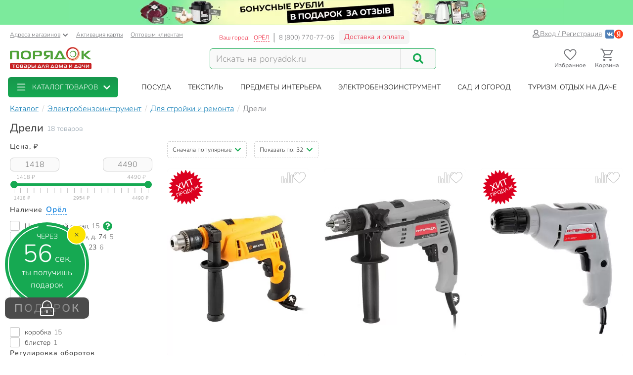

--- FILE ---
content_type: text/html; charset=UTF-8
request_url: https://orel.poryadok.ru/catalog/dreli/
body_size: 43677
content:
<!DOCTYPE html><html lang="ru"><head><meta http-equiv="content-type" content="text/html; charset=UTF-8"/><meta http-equiv="X-UA-Compatible" content="IE=edge"><title>Дрели - купить недорого в Орле - интернет-магазин Порядок.ру</title><meta name="description" content="❤️ Купить дрели в Орле: 18 товаров по цене от 1418 рублей с максимальным кэшбэком до 449 бонусных рублей. ❤️ Дрели – продажа оптом и в розницу, каталог и прайс-лист, характеристики, отзывы, акции и скидки." /><style>*,:after,:before{box-sizing:border-box}html{font-family:sans-serif;line-height:1.15;-webkit-text-size-adjust:100%}body{margin:0;font-family:Nunito;font-size:1rem;font-weight:400;line-height:1.5;color:#212529;text-align:left;background-color:#fff}h1,h4{margin-top:0;margin-bottom:.5rem}p{margin-top:0;margin-bottom:1rem}ol,ul{margin-bottom:1rem}ol,ul{margin-top:0}ul ul{margin-bottom:0}a{color:#007bff;text-decoration:none;background-color:transparent}img{border-style:none}img,svg{vertical-align:middle}svg{overflow:hidden}label{display:inline-block;margin-bottom:.5rem}button{border-radius:0}button,input{margin:0;font-family:inherit;font-size:inherit;line-height:inherit}button,input{overflow:visible}button{text-transform:none}[type=button],[type=submit],button{-webkit-appearance:button}[type=button]::-moz-focus-inner,[type=submit]::-moz-focus-inner,button::-moz-focus-inner{padding:0;border-style:none}input[type=checkbox]{box-sizing:border-box;padding:0}::-webkit-file-upload-button{font:inherit;-webkit-appearance:button}.breadcrumb{flex-wrap:wrap;padding:.75rem 1rem;margin-bottom:1rem;list-style:none;background-color:#e9ecef;border-radius:.25rem}.breadcrumb{display:flex}.btn{display:inline-block;font-weight:400;color:#212529;text-align:center;vertical-align:middle;background-color:transparent;border:1px solid transparent;padding:.375rem .75rem;font-size:1rem;line-height:1.5;border-radius:.25rem}.btn-success{color:#fff;background-color:#28a745;border-color:#28a745}.dropdown{position:relative}.dropdown-toggle{white-space:nowrap}.dropdown-toggle:after{display:inline-block;margin-left:.255em;vertical-align:.255em;content:"";border-top:.3em solid;border-right:.3em solid transparent;border-bottom:0;border-left:.3em solid transparent}.dropdown-menu{position:absolute;top:100%;left:0;z-index:1000;display:none;float:left;min-width:10rem;padding:.5rem 0;margin:.125rem 0 0;font-size:1rem;color:#212529;text-align:left;list-style:none;background-color:#fff;background-clip:padding-box;border:1px solid rgba(0,0,0,.15);border-radius:.25rem}.form-control{display:block;width:100%;height:calc(1.5em + .75rem + 2px);padding:.375rem .75rem;font-size:1rem;font-weight:400;line-height:1.5;color:#495057;background-color:#fff;background-clip:padding-box;border:1px solid #ced4da;border-radius:.25rem}.form-control::-ms-expand{background-color:transparent;border:0}.form-control:-moz-focusring{color:transparent;text-shadow:0 0 0 #495057}.form-control::-moz-placeholder{color:#6c757d;opacity:1}.form-control:-ms-input-placeholder{color:#6c757d;opacity:1}.form-control::-ms-input-placeholder{color:#6c757d;opacity:1}.container{width:100%;padding-right:15px;padding-left:15px;margin-right:auto;margin-left:auto}@media (min-width:576px){.container{max-width:540px}}@media (min-width:768px){.container{max-width:750px}}@media (min-width:992px){.container{max-width:970px}}@media (min-width:1200px){.container{max-width:1270px}}@media (min-width:1400px){.container{max-width:1440px}}@media (min-width:576px){.container{max-width:540px}}@media (min-width:768px){.container{max-width:750px}}@media (min-width:992px){.container{max-width:970px}}@media (min-width:1200px){.container{max-width:1270px}}@media (min-width:1400px){.container{max-width:1440px}}.row{display:flex;flex-wrap:wrap;margin-right:-15px;margin-left:-15px}.col-12,.col-6,.col-lg-4,.col-lg-8,.col-md-3,.col-md-4,.col-md-5,.col-md-6,.col-xl-2,.col-xl-3,.col-xl-4,.col-xl-9,.col-xxl-10,.col-xxl-2,.col-xxl-3{position:relative;width:100%;padding-right:15px;padding-left:15px}.col-6{flex:0 0 50%;max-width:50%}.col-12{flex:0 0 100%;max-width:100%}@media (min-width:768px){.col-md-3{flex:0 0 25%;max-width:25%}.col-md-4{flex:0 0 33.3333333333%;max-width:33.3333333333%}.col-md-5{flex:0 0 41.6666666667%;max-width:41.6666666667%}.col-md-6{flex:0 0 50%;max-width:50%}}@media (min-width:992px){.col-lg-4{flex:0 0 33.3333333333%;max-width:33.3333333333%}.col-lg-8{flex:0 0 66.6666666667%;max-width:66.6666666667%}}@media (min-width:1200px){.col-xl-2{flex:0 0 16.6666666667%;max-width:16.6666666667%}.col-xl-3{flex:0 0 25%;max-width:25%}.col-xl-4{flex:0 0 33.3333333333%;max-width:33.3333333333%}.col-xl-9{flex:0 0 75%;max-width:75%}}@media (min-width:1400px){.col-xxl-2{flex:0 0 16.6666666667%;max-width:16.6666666667%}.col-xxl-3{flex:0 0 25%;max-width:25%}.col-xxl-10{flex:0 0 83.3333333333%;max-width:83.3333333333%}}.input-group{position:relative;display:flex;flex-wrap:wrap;align-items:stretch;width:100%}.input-group>.form-control{position:relative;flex:1 1 auto;width:1%;min-width:0;margin-bottom:0}.input-group>.form-control:not(:last-child){border-top-right-radius:0;border-bottom-right-radius:0}.modal-header{display:flex;align-items:flex-start;justify-content:space-between;padding:1rem;border-bottom:1px solid #dee2e6;border-top-left-radius:calc(.3rem - 1px);border-top-right-radius:calc(.3rem - 1px)}.modal-title{margin-bottom:0;line-height:1.5}.modal-body{position:relative;flex:1 1 auto;padding:1rem}.collapse:not(.show){display:none}.d-flex{display:flex!important}@media (min-width:768px){.d-md-none{display:none!important}}@media (min-width:992px){.d-lg-block{display:block!important}}.justify-content-end{justify-content:flex-end!important}body .btn-success{text-shadow:none;box-shadow:none;border-radius:6px}body .btn-success{padding:5px 15px;border-radius:6px;border:1px solid #16a952;color:#fff;text-align:center}body .btn-success{background:#16a952}body .btn{font-size:14px}body .dropdown-menu{position:absolute;top:100%;left:0;z-index:1000;display:none;float:left;min-width:160px;padding:5px 0;margin:2px 0 0;font-size:14px;text-align:left;list-style:none;background-color:#fff;-webkit-background-clip:padding-box;background-clip:padding-box;border:1px solid rgba(0,0,0,.15);border-radius:8px;-webkit-box-shadow:0 6px 12px rgba(0,0,0,.175);box-shadow:0 6px 12px rgba(0,0,0,.175)}body .form-control{width:100%;height:34px;padding:6px 12px;background-color:#fff;background-image:none;border:1px solid #ccc;display:block;font-size:14px;line-height:1.5;color:#555;box-shadow:inset 0 1px 1px rgba(0,0,0,.075)}body .input-group-btn:last-child>.btn{border-top-left-radius:0;border-bottom-left-radius:0}body .input-group .form-control:first-child{border-top-right-radius:0;border-bottom-right-radius:0}body .input-group .form-control,body .input-group-btn{display:table-cell}body .input-group-btn{width:1%;white-space:nowrap;vertical-align:middle}body .input-group-btn{position:relative;font-size:0;white-space:nowrap}body .input-group-btn:last-child>.btn{z-index:2;margin-left:-1px}body input[type=checkbox]{margin:4px 0 0;line-height:normal;-webkit-box-sizing:border-box;-moz-box-sizing:border-box;box-sizing:border-box;padding:0}@media (min-width:992px) and (max-width:1199px){body .hidden-md{display:none!important}}body h1,body h4{font-family:inherit;font-weight:700;line-height:1.1;color:inherit}body h1{margin-top:20px;margin-bottom:10px}body h1{font-size:30px;color:#4d4d4d;font-weight:700}body .center-block{display:block;margin-right:auto;margin-left:auto}body .pull-right{float:right}body a{color:#333}svg{fill:currentColor}.icon,.pi{width:1em;height:1em;display:inline-block}.pi{font-size:16px}.icon{font-size:inherit}.icon-btn{display:flex;flex-flow:row nowrap;align-items:center;color:inherit;padding:0;border:none}.add-to-comparing-icon{background:no-repeat url("[data-uri]") 50%/contain;width:1em;height:1em}.add-to-fav-icon{background:no-repeat url("data:image/svg+xml;charset=utf-8,%3Csvg viewBox='0 0 51.997 51.997' xmlns='http://www.w3.org/2000/svg'%3E%3Cpath xmlns='http://www.w3.org/2000/svg' d='M25.929 13.256C27.7 6.498 32.917 3.039 38.274 3.039c7.216 0 11.612 6.246 12.266 13.319 0 0 .107 2.126-.67 5.289-1.057 4.305-3.725 8.19-7.074 11.11L25.989 47.966 8.93 32.384c-3.349-2.918-6.202-6.372-7.259-10.677-.777-3.162-.424-4.917-.424-4.917C1.901 9.717 7.158 3.1 14.372 3.1c5.357 0 10.647 4.512 11.557 10.156z' data-original='%23C03A2B' class='active-path' data-old_color='%23C03A2B' fill='%23fff'/%3E%3Cpath d='M51.938 16.312c-.787-8.352-6.72-14.393-14.12-14.368-4.93.017-9.435 2.685-11.961 6.945-2.532-4.298-6.87-6.883-11.72-6.866C6.737 2.048.844 8.128.114 16.485c-.058.37-.298 2.312.46 5.476 1.094 4.565 3.598 8.711 7.24 11.99l18.17 16.377 18.37-16.5c3.62-3.303 6.097-7.465 7.16-12.038.737-3.168.484-5.11.424-5.478zm-2.373 5.027c-.97 4.175-3.238 7.984-6.553 11.007L25.987 47.638 9.153 32.464c-3.341-3.007-5.634-6.8-6.633-10.968-.718-2.995-.433-4.689-.432-4.7l.015-.1c.625-7.322 5.689-12.652 12.04-12.673 4.688-.016 8.823 2.85 10.797 7.478l.928 2.18.914-2.186c1.911-4.57 6.245-7.535 11.043-7.55 6.351-.022 11.451 5.274 12.14 12.685.001.016.298 1.71-.4 4.709z' data-original='%23000000' class='active-path' data-old_color='%23000000' fill='%23BCBCBC'/%3E%3Cpath d='M15.817 7.758c-5.514 0-10 4.486-10 10a1 1 0 102 0c0-4.411 3.589-8 8-8a1 1 0 100-2z' data-original='%23000000' class='active-path' data-old_color='%23000000' fill='%23BCBCBC'/%3E%3C/svg%3E") 50%/contain;width:1em;height:1em}:root{--swiper-theme-color:#007aff}.aspect-ratio{position:relative}.aspect-ratio{padding-top:100%!important}.aspect-ratio--3-4{padding-top:133.3333333333%!important}.aspect-ratio__content{position:absolute;top:0;left:0;width:100%;height:100%;overflow:hidden}.location-selection__list-item{color:#a0a0a0}.location-selection__list-item--significant{color:#777;font-weight:700}.location-selection__list-item-other{color:#ff4242!important;font-weight:700}.location-selection__title{font-size:1.5em;line-height:1.2;font-weight:700}@media screen and (min-width:768px){.location-selection__title{font-size:1.8em}}@media screen and (min-width:768px){.location-selection--modal .location-selection__title{padding:1.5rem 2rem 1rem}.location-selection--modal .location-selection__content{padding:1rem 2rem 2rem}}.location-selection--modal .location-selection__content{display:flex;flex-direction:column;flex-wrap:nowrap;grid-gap:2em;gap:2em}.location-selection--modal .location-selection__list{width:100%;-moz-column-count:2;column-count:2;grid-column-gap:1.5em;-moz-column-gap:1.5em;column-gap:1.5em}@media screen and (min-width:768px){.location-selection--modal .location-selection__list{-moz-column-count:3;column-count:3}}.location-selection--modal .location-selection__list-item{display:block;margin-bottom:.25em;width:-webkit-fit-content;width:-moz-fit-content;width:fit-content;padding-bottom:.125em}.location-selection--modal .location-selection__input{display:flex;flex-direction:column;grid-gap:.25em;gap:.25em;margin-bottom:0}.location-selection--modal .location-selection__input input{text-overflow:ellipsis}.location-selection--modal .location-selection__input .input-group{display:flex;align-items:stretch}.location-selection--modal .location-selection__input .input-group .btn{height:100%}.location-selection--modal .location-selection__input .input-group-btn{width:auto}.product-badge{display:inline-block;border-radius:8px;padding:2px 7px;color:#fff;font-weight:700;border:1px solid #c8c8c8;background-color:#c8c8c8}.product-badge--pickup-only{border-color:#ca9b00;background-color:#ca9b00}.product-badge--best-price{border-color:#ed1c35;background-color:#ed1c35}.product-picture{display:block}.product-picture__gallery{display:flex;align-items:stretch;position:absolute;top:0;left:0;height:100%;width:100%;background:#fafafa;border-radius:8px;overflow:visible}.product-picture__gallery-item{border-radius:8px;background:#fafafa}.product-picture__gallery-pictures{position:absolute;top:0;left:0;width:100%;height:100%;border-radius:8px}.product-picture__gallery-pictures .product-picture__gallery-item:not([data-picture-number="0"]){display:none}.product-picture__gallery-dots{display:flex;grid-gap:.2em;gap:.2em;justify-content:center;width:100%;padding:0 .5em;position:absolute;bottom:-.75em}.product-picture__gallery-dots-item{flex:none;height:4px;width:4px;border-radius:2px;background-color:#c8c8c8}.product-picture__gallery-dots-item:first-child{background-color:#16a952}.product-picture__gallery-area{flex:1 1 0;z-index:1}.product-picture.aspect-ratio--3-4 .product-picture__gallery-item{width:100%;height:auto;-o-object-fit:contain;object-fit:contain;-o-object-position:center center;object-position:center center;position:absolute;left:0;top:50%;transform:translateY(-50%)}.product-price{display:flex;align-items:flex-end;grid-gap:.5em;gap:.5em;line-height:1.1;font-weight:700}.product-price__price{color:#4d4d4d;white-space:nowrap}.product-rating{display:inline-flex;grid-gap:.35em;gap:.35em}.product-rating,.product-rating__stars{flex-flow:row nowrap;align-items:center}.product-rating__stars{display:flex}.product-rating__stars .pi{color:#ffd96f;margin-top:-2px}.product-rating__value{color:#137fb7;font-size:13px}.product-rating__rating-value{margin-left:.35em}.product-rating__separator{color:#c8c8c8}.product-tile{background-color:#fff;display:flex;flex-direction:column;grid-gap:1em;gap:1em;position:relative;height:100%;border-radius:8px}.product-tile__picture-container{position:relative}.product-tile__top-controls{display:flex;align-items:center;grid-gap:.5em;gap:.5em;position:absolute;top:.5em;right:.5em;z-index:2}.product-tile__top-controls .add-to-fav{font-size:1.8em;border-radius:0}.product-tile__top-controls .add-to-comparing{font-size:1.8em!important;border-radius:0}.product-tile__badges{display:flex;flex-direction:column;align-items:flex-start;grid-gap:.25em;gap:.25em;position:absolute;bottom:0;left:0;padding:.5em;z-index:1}.product-tile__content{display:flex;flex-direction:column;flex-grow:1;grid-gap:.5em;gap:.5em;line-height:1.33}.desk#wrapper .product-tile__content{padding:.35em .5em .5em}.product-tile__title{overflow:hidden;display:-webkit-box;-webkit-box-orient:vertical;-webkit-line-clamp:2}.product-tile__delivery{display:flex;flex-direction:column;flex-grow:1;line-height:1.5}.product-tile__delivery-item{display:block;font-size:.9em;color:#777}.product-tile__delivery-item-value{color:#333;border-bottom:1px dotted #333}.product-tile__pricing{font-size:1.4em}.product-tile__controls{padding-top:.25em}.product-tile__controls .add-to-cart-btn{width:100%;background:#16a952;border:1px solid #16a952;box-shadow:none;text-shadow:none;border-radius:6px;display:flex;justify-content:center;align-items:center;grid-gap:.5em;gap:.5em}.sort-row{margin-bottom:20px}.sortby-and-pagen .sortby{display:inline-block;padding:0}.sortby-and-pagen .pagen{display:inline-block;margin-left:15px}#pay_delivery_modal{font-size:14px;padding:36px;min-height:100px;color:#757678;max-width:1024px;float:none;margin:auto}.prk-modal{width:100%;max-width:700px;z-index:10000;background:#fff;padding:35px;position:relative;text-align:left;vertical-align:middle;display:none;border-radius:10px}.prk-modal.wide{max-width:917px}@media (max-width:767px){.prk-modal--video{padding:0}}.prk-collapsible{position:relative}.prk-collapsible__header{display:flex;flex-flow:row nowrap;align-items:center;justify-content:space-between}.prk-collapsible__title{width:100%}.prk-collapsible__title:not(:last-child){margin-right:.5em;width:calc(100% - .5em - 35px)}.prk-collapsible__icon{padding:10px;font-size:35px}.prk-collapsible[aria-expanded=false]>.prk-collapsible__header .pi-chevron{transform:none}.prk-collapsible__content{overflow:hidden;position:relative}.prk-collapsible:not(.is-initialized)[aria-expanded=false]>.prk-collapsible__content{height:0}.top-menu{background:#fff;margin-top:5px;position:relative}.top-menu .dropdown-menu{float:none;min-height:64px;z-index:449}.prk-top-menu.lvl-0,.prk-top-menu__item--popular .prk-top-menu.lvl-1{width:100%;list-style:none;margin:0;padding:0;display:flex;flex-flow:row nowrap;align-items:stretch;position:relative;justify-content:space-around}.prk-top-menu.lvl-0:before{content:"";position:absolute;left:100%;top:0;bottom:0;background:#fff;width:1000px;z-index:448;display:block}.prk-top-menu__item--main{border-radius:6px}.prk-top-menu.lvl-0:after{content:"";position:absolute;right:0;top:0;bottom:0;background:linear-gradient(270deg,#16a952,hsla(0,0%,100%,0) 0);width:10px;z-index:448;display:block}.prk-top-menu__item.lvl-0{flex:none}.prk-top-menu__item--popular .prk-top-menu__item.lvl-1{position:static;flex:none}.prk-top-menu__item--popular .prk-top-menu__item-title.lvl-1,.prk-top-menu__item-title.lvl-0{position:relative;display:block;white-space:nowrap;color:#fff;text-transform:uppercase;padding:10px 15px;text-align:center}.prk-top-menu__item--popular .prk-top-menu__item-title.lvl-1{color:#000}.prk-top-menu__item--popular .prk-top-menu__item-title.lvl-1:before{opacity:0;bottom:-2px;left:50%;border:11px solid transparent;border-bottom-color:#fff;content:" ";height:0;width:0;position:absolute;z-index:999;margin-left:-11px}.prk-top-menu.lvl-2{background:#fff;padding:3px 7px 15px;margin-top:0;left:0;right:0;top:100%;border-radius:6px;box-shadow:0 0 15px #888}.prk-top-menu__item--popular{width:calc(100% - 245px)}.prk-top-menu__item--main{background:linear-gradient(0deg,#16a952,#17974c);min-width:215px;margin-right:30px;position:relative}.prk-top-menu__item--main .prk-top-menu__item-title.lvl-0{display:flex;justify-content:normal;align-items:center;border-radius:4px}.prk-top-menu__item--main .prk-top-menu__item-title.lvl-0 .pi-list{font-size:24px;margin-top:-5px;margin-bottom:-5px;margin-right:10px}.prk-top-menu__item--main .prk-top-menu__item-title.lvl-0 .pi-chevron{margin-left:10px}.prk-top-menu__item--main .prk-top-menu.lvl-1{left:0;background:#17984c;margin-top:0;width:100%;border-radius:0;border:none;padding:0 0 5px;z-index:1001}.search-line{flex-wrap:nowrap;flex-grow:1}@media (max-width:767px){.prk-top-menu__item--popular .prk-top-menu.lvl-1{position:static}}.header>.container{position:relative}.header button.link{text-decoration:underline;background:0 0;border:none}.header .c-select a{text-decoration:underline;color:#75767a}.header .card-activation{padding-left:10px}.header .wholesale{padding-left:15px}.header .c-select{font-size:12px;color:#75767a;margin-top:10px}.header .c-select .dropdown-toggle.link{color:inherit;padding-left:0}.header .c-select .dropdown-toggle:after{display:none}.header .c-select .pi-chevron{font-size:12px;margin-left:4px}.top-info__middle{flex:none;padding:0 15px}.header .c-title{padding-right:5px}.header .c-name,.header .c-title{display:block;font-size:12px;color:#ed1c35;margin-top:17px;float:left}.header .c-name{border-right:1px solid #d5d5d6;padding-right:8px;text-transform:uppercase;padding-left:3px}.header .c-name span{border-bottom:1px dashed}.header .c-phone{border-left:1px solid #898a8d;display:block;float:left;padding-left:9px;font-size:13px;color:#75767a;margin-top:17px;margin-right:9px}.header .c-btn{display:inline-block;float:left;padding:6px 10px;font-size:14px;margin:11px -15px -4px 0;border:1px solid #f2f3f5;line-height:1;color:#ed1c35;border-radius:6px;background:hsla(0,0%,79.2%,.2)}.header .auth{flex:auto;padding:0 15px;display:flex;flex-flow:row nowrap;justify-content:flex-end;align-items:center;gap:.55em}.header .profile{display:inline-flex;font-size:14px;text-decoration:underline;color:#75767a;gap:.25em;align-items:center}.header .auth .social-container{display:inline-flex;flex-flow:row nowrap;gap:.75em;margin-left:.5em;align-items:center}.header .auth .social-container button{z-index:1000}.header .auth .social-container svg{font-size:18px;display:inline-block}.header .pi-user{color:#75767a}.header .logo img{height:auto;max-width:247px;max-height:70px;width:100%}.header .search{width:100%;padding-top:28px}.header .search .search-line{max-width:458px;border:1px solid #16a952;border-radius:6px;background:#f9f9f9}.header .search .search-line input{height:40px;margin-top:0;margin-bottom:0;border:none;border-right:1px solid #c8c8c8;float:left;background:#f9f9f9;outline:0;font-size:18px;color:#9d9d9d;box-shadow:none;border-radius:0;border-top-left-radius:6px;border-bottom-left-radius:6px;width:calc(100% - 70px)}.header .search .search-line .input-group-btn{width:70px;float:right;display:inline-block}.header .search button{border:none;width:70px;height:100%;outline:0;box-shadow:none;background:#f9f9f9;position:absolute;right:0;border-radius:6px}.header .search button .pi-search{font-size:21px;color:#16a952;margin-bottom:1px}.fixed-header-wrap{padding-top:5px;padding-bottom:5px}.fixed-area__content{display:flex;justify-content:space-between;align-items:center;padding-bottom:5px;padding-top:5px}.js-fixed-area .logo{margin-top:-3px}.js-fixed-area .logo img{height:45px;width:165px!important}.js-fixed-area .search{margin:0!important;padding-top:0;width:50%;max-width:458px}.js-fixed-area .search-line{margin-bottom:0!important}.js-fixed-area .badge-btn{font-size:12px;font-weight:700;z-index:500}.js-fixed-area .badge-btn:not(:last-child){margin-right:10px}.js-fixed-area .badge-btn__content{display:flex;flex-direction:column;align-items:center;color:#75767a;z-index:0;width:65px}.js-fixed-area .badge-btn__content svg{font-size:30px;width:30px;margin-bottom:-3px}.js-fixed-area .badge-btn__badge{background-color:#ed1c35;color:#fff;position:absolute;right:-3px;top:0;height:20px;width:20px;display:flex;align-items:center;justify-content:center;border-radius:50%}.js-fixed-area .badge-btn__badge:empty{display:none}@media (max-width:992px){.top-info__middle{flex:0 0 50%}}@media (max-width:767px){.top-info__middle{flex:none}}.prk-modal label{color:#9d9d9d}@font-face{font-family:Nunito;src:local("Nunito"),local("Nunito"),url(//cdn.poryadok.ru/fonts/nunito-light.woff2) format("woff2"),url(//cdn.poryadok.ru/fonts/nunito-light.woff) format("woff"),url(//cdn.poryadok.ru/fonts/nunito-light.ttf) format("truetype");font-weight:400;font-style:normal;font-display:swap}@font-face{font-family:Nunito;src:local("Nunito SemiBold"),local("Nunito-SemiBold"),url(//cdn.poryadok.ru/fonts/nunito-semibold.woff2) format("woff2"),url(//cdn.poryadok.ru/fonts/nunito-semibold.woff) format("woff"),url(//cdn.poryadok.ru/fonts/nunito-semibold.ttf) format("truetype");font-weight:700;font-style:normal;font-display:swap}body,html{font-size:14px;line-height:1.5;color:#333;background-color:#fff}body>#wrapper{width:100%;height:100%;overflow-x:hidden;overflow-y:auto;position:relative;z-index:1;touch-action:pan-y;-ms-touch-action:pan-y;min-height:100vh;display:flex;flex-flow:column nowrap}.main-data-row{flex:auto}button{outline:0}.lazyload{opacity:0}.lazyload.blur-up{opacity:1;-webkit-filter:blur(5px);filter:blur(5px)}.city-choose{font-size:1.1em;color:#0a7ddd;border-bottom:1px dashed #0a7ddd;margin:0 2px}.breadcrumb{background:0 0;padding:8px 0;margin:3px 0;list-style:none;flex-flow:row nowrap;overflow-x:auto;-ms-overflow-style:none;scrollbar-width:none}.breadcrumb::-webkit-scrollbar{display:none}.breadcrumb>li{font-size:16px;color:#75767a;display:inline-block;white-space:nowrap}.breadcrumb>li+li:before{margin:0 3px 0 7px;color:#ccc;content:"/ "}.breadcrumb>li a{color:#137fb7;text-decoration:underline}.breadcrumb>li span{color:#137fb7}.geo_ip{padding:0}.information-panel a{text-align:center;display:block}.information-panel a img{height:50px}.js-link{border:none;background:0 0;padding:0}.product-container--tiles .product-tile{padding-bottom:0}.product-container--tiles .col-6{padding-bottom:1.5em;margin-bottom:1.5em;border-bottom:1px dashed #e1e1e1}@media (min-width:1400px){.catalog-filters.col-xxl-2{flex:0 0 20%;max-width:20%}.catalog-lvl3-products.col-xxl-10{flex:0 0 80%;max-width:80%}}@media (min-width:980px) and (max-width:1199px){#header .search,#header .search .search-line{margin-bottom:20px}#header .logo img{width:246px}}@media (max-width:979px){#header .logo{text-align:center}}@media (min-width:767px) and (max-width:979px){#header .search,#header .search .search-line{margin:auto auto 20px}.products-container{text-align:left}}@media (max-width:992px){.sort-row{margin-bottom:15px}.pagen{text-align:right}.sortby-and-pagen .pagen{text-align:left}.main-data-row .subsection-main-header h1{margin-bottom:10px}}@media (max-width:767px){body,html{overflow-x:hidden}body>#wrapper{padding-bottom:3.8rem}#header .search{width:auto;margin-bottom:15px;padding-top:15px}#header .search .search-line{margin:auto}#header .search .search-line input{height:35px}.breadcrumb{margin:3px -15px 10px;padding:8px 12px}.breadcrumb>li{border-radius:50px;margin-right:10px;padding:6px 15px;box-shadow:0 2px 5px rgb(0 0 0/16%)}.breadcrumb>li+li:before{content:none}.breadcrumb>li a{text-decoration:none}.pagen{text-align:left}.information-panel a img{object-fit:cover;height:25px;width:100%}#pay_delivery_modal{font-size:13px;padding:20px 15px}}@media (max-width:602px){.sort-row .pagen .show-by{display:none}}@media (max-width:479px){#header .logo img{max-width:180px;min-height:52px}#wrapper .main-data-row{margin-top:5px}.sort-row .sortby-and-pagen{padding-right:0}}@media (max-width:375px){#header .logo img{height:23px}}@media (max-width:374px){.sort-row .sortby-and-pagen .pagen{display:none}}@media (max-width:479px){.prk-modal#pay_delivery_modal{padding:0}}.cool-checkbox{display:block;position:relative;padding-left:30px;color:#636c72}.cool-checkbox .checkmark{position:absolute;top:0;left:0;height:20px;width:20px;border:1px solid #bcbcbc;border-radius:3px}.cool-checkbox .checkmark:after{content:"";position:absolute;display:none;left:6px;top:2px;width:7px;height:12px;border:solid #fff;border-width:0 3px 3px 0;transform:rotate(45deg)}.cool-checkbox input{position:absolute;opacity:0;height:0;width:0}.text-content br{display:none}.chip{display:inline-flex;align-items:center;grid-gap:.5em;gap:.5em;padding:.35em .85em;border:1px solid #f7f7f7;border-radius:2em;background-color:#f7f7f7;white-space:nowrap}.chip--with-picture{padding:.35em .85em .35em .35em}.chip__picture{display:inline-flex;justify-content:center;align-items:center;width:2.5em;height:2em;padding:.25em;border-radius:2em;background-color:#fff;overflow:hidden}.chip__picture img{max-width:100%;max-height:100%}.chips{display:flex;flex-wrap:wrap;grid-gap:.5em;gap:.5em}.desk#wrapper .chips--limited-items:not(.chips--show-limited-items) .chip--is-hidden{display:none}.quick-links__item{background:#f2f5f9}.selected-filters{padding:10px 10px 0;margin-bottom:15px;border:2px dashed #c8c8c8;border-radius:5px}.selected-filters p{font-size:16px;font-weight:700;margin-bottom:12px}.selected-filters ul{margin-bottom:0;padding-left:0;list-style-type:none}.selected-filters__clear-button{color:#137fb7;background:0 0;border:none;border-bottom:1px dashed;padding:0;margin-top:0;margin-bottom:12px}.subsection-main-header{font-size:1rem;margin:.3em 0 .75em}@media (min-width:769px){.subsection-main-header{display:flex;align-items:flex-start;flex-wrap:wrap}}.subsection-main-header h1{font-weight:700;font-size:1.5625rem;margin-top:0;margin-bottom:.2em;color:#4d4d4d}@media (min-width:769px){.subsection-main-header h1{margin-right:.3em}}.subsection-main-header .product-count{color:#96a3ae}@media (min-width:769px){.subsection-main-header .product-count{line-height:28px}}.catalog-filter__header{font-size:14px;font-weight:700;letter-spacing:.07em;color:#4d4d4d}.catalog-filter__content{margin-top:.85em}.catalog-filter__numeric-input{flex:auto;width:calc(50% - .25em);max-width:100px;height:28px;text-align:center;font-size:16px;color:#777;border:1px solid #c8c8c8;border-radius:8px;background:#fafafa}.catalog-filter__numeric-slider{flex:none;width:calc(100% - 16px);margin:1em 8px 0;height:51px}.catalog-filter--numeric .catalog-filter__content{display:flex;flex-flow:row wrap;grid-gap:.5em;gap:.5em;justify-content:space-between;align-items:center}.catalog-filter--terms .catalog-filter__content{display:flex;flex-flow:column nowrap;grid-gap:.85em;gap:.85em}.catalog-filter--terms .cool-checkbox{font-weight:400;color:#333}.catalog-filter--terms .cool-checkbox a{color:inherit}.catalog-filter--terms .cool-checkbox .count{margin-left:.4rem;color:#777}.catalog-filter--terms .cool-checkbox .pi:not(.prk-collapsible__icon){font-size:19px;margin:0 7px 2px;color:#16a952}.catalog-filter .show-more-collapsible__header{font-size:1rem}.catalog-filter .show-more-collapsible__content{display:flex;flex-flow:column nowrap;grid-gap:.85em;gap:.85em}.catalog-filter-list{position:relative;display:flex;flex-flow:column nowrap;grid-gap:2em;gap:2em}.show-more-collapsible__header{font-size:17px;color:#137fb7;background:0 0;outline:0;border:none;border-bottom:1px dashed;padding:0;display:inline-block;white-space:nowrap}.sort-menu-collapsible__header{border:1px dashed #ccc;border-radius:5px;font-size:12px;padding:7px 10px}.sort-menu-collapsible__title{white-space:nowrap}.sort-menu-collapsible__title:not(:last-child){width:calc(100% - .5em - 14px)}.sort-menu-collapsible__icon{padding:0;font-size:14px;color:#16a952}.sort-menu-collapsible__content{position:absolute;width:100%;top:100%;z-index:200}.catalog-lvl3 .products-container{margin-bottom:20px}.catalog-lvl3-products{display:flex;flex-direction:column}.catalog-lvl3 .catalog-lvl3-panel{order:-1}.desk#wrapper .quick-links{margin-bottom:15px}</style><link href="//cdn.poryadok.ru/js/dist/vendors-css.d4a26a22f766425185b0.css" rel="stylesheet" rel="preload" as="style"><noscript><link rel="stylesheet" href="//cdn.poryadok.ru/js/dist/vendors-css.d4a26a22f766425185b0.css"></noscript><link href="//cdn.poryadok.ru/js/dist/common-css.b7c3d4056a3b961c5c26.css" rel="stylesheet" rel="preload" as="style"><noscript><link rel="stylesheet" href="//cdn.poryadok.ru/js/dist/common-css.b7c3d4056a3b961c5c26.css"></noscript><link href="//cdn.poryadok.ru/js/dist/section-lvl3-css.7b5f867634a92715b37b.css" rel="stylesheet" rel="preload" as="style"><noscript><link rel="stylesheet" href="//cdn.poryadok.ru/js/dist/section-lvl3-css.7b5f867634a92715b37b.css"></noscript><script type="application/ld+json">{"@context":"http://schema.org","@type":"Organization","name":"Poryadok","url":"https://poryadok.ru","logo":"https://cdn.poryadok.ru/images/main-logo.png","contactPoint":[{"@type":"ContactPoint","telephone":"8 (800) 770-77-06","email":"mailto:sales@poryadok.ru","contactType":"customer service"}],"sameAs":["https://ok.ru/group/52516665688215","https://vk.com/poryadok_ru"]}</script><script type="module" data-skip-moving>!function(e,t,n){!("noModule"in(t=e.createElement("script")))&&"onbeforeload"in t&&(n=!1,e.addEventListener("beforeload",function(e){if(e.target===t)n=!0;else if(!e.target.hasAttribute("nomodule")||!n)return;e.preventDefault()},!0),t.type="module",t.src=".",e.head.appendChild(t),t.remove())}(document);</script><meta name="HandheldFriendly" content="true"><meta name="format-detection" content="telephone=no"><meta name="apple-mobile-web-app-capable" content="yes"><meta name="mobile-web-app-capable" content="yes"><meta name="referrer" content="no-referrer-when-downgrade"><meta name="viewport" content="width=device-width, initial-scale=1.0, user-scalable=yes"><meta name="apple-itunes-app" content="app-id=1475405344, app-argument=https://orel.poryadok.ru/catalog/dreli/"><meta property="og:site_name" content="Порядок.ру"><meta property="og:type" content="website"><meta property="og:url" content="https://orel.poryadok.ru/catalog/dreli/"><meta property="og:title" content="Дрели - купить недорого в Орле - интернет-магазин Порядок.ру"><meta property="og:description" content="❤️ Купить дрели в Орле: 18 товаров по цене от 1418 рублей с максимальным кэшбэком до 449 бонусных рублей. ❤️ Дрели – продажа оптом и в розницу, каталог и прайс-лист, характеристики, отзывы, акции и скидки."><meta property="og:image" content="https://cdn.poryadok.ru/upload/iblock/a89/a896538f4620099ea5f66a5619e9570c.png"><link rel="apple-touch-icon" sizes="180x180" href="/apple-touch-icon.png"><link rel="icon" type="image/png" sizes="32x32" href="/favicon-32x32.png"><link rel="icon" type="image/png" sizes="16x16" href="/favicon-16x16.png"><link rel="manifest" href="/site.webmanifest"><link rel="mask-icon" href="/safari-pinned-tab.svg" color="#5bbad5"><link rel="shortcut icon" href="/favicon.ico" type="image/x-icon"><meta name="msapplication-TileColor" content="#da532c"><meta name="theme-color" content="#ffffff"><link rel="preconnect" href="//cdn.poryadok.ru"><link rel="preconnect" href="//mc.yandex.ru"><link rel="dns-prefetch" href="//cdn.poryadok.ru"><link rel="dns-prefetch" href="//mc.yandex.ru"><link rel="preload" as="font" type="font/woff2" href="//cdn.poryadok.ru/fonts/nunito-light.woff2" crossorigin><link rel="preload" as="font" type="font/woff2" href="//cdn.poryadok.ru/fonts/nunito-semibold.woff2" crossorigin><link rel="modulepreload" href="//cdn.poryadok.ru/js/dist/vendors~about~auth~blog~brands~career~common~gifts~index~info~lk~product~search~section-lvl2-plus.bundle.c5e1af537bf6bca9f22b.js" crossorigin><link rel="preload" as="script" href="//cdn.poryadok.ru/js/dist/vendors~about~auth~blog~brands~career~common~gifts~index~info~lk~product~search~section-lvl2-plus.bundle.c5e1af537bf6bca9f22b.js" crossorigin><link rel="modulepreload" href="//cdn.poryadok.ru/js/dist/section-lvl2-plus.bundle.2f23c2f9e16f65272271.js" crossorigin><link rel="preload" as="script" href="//cdn.poryadok.ru/js/dist/section-lvl2-plus.bundle.2f23c2f9e16f65272271.js" crossorigin><link rel="canonical" href="https://orel.poryadok.ru/catalog/dreli/"/><script data-skip-moving="true">function waitForObjAndDo(t,a,e){void 0!==(e||window)[t]?a():setTimeout(waitForObjAndDo,0,t,a,e)}</script><script data-skip-moving="true">window.yaMetrikaCounterID = 29471415;(function(m,e,t,r,i,k,a){m[i]=m[i]||function(){(m[i].a=m[i].a||[]).push(arguments)}; m[i].l=1*new Date();k=e.createElement(t),a=e.getElementsByTagName(t)[0],k.async=1,k.src=r,a.parentNode.insertBefore(k,a)}) (window, document, "script", "https://mc.yandex.ru/metrika/tag.js", "ym"); ym(29471415, "init", { clickmap:true, trackLinks:true, accurateTrackBounce:true, webvisor:false, ecommerce:"dataLayerYandex" });window.yaParams = {'is_authorized': false};window.yaParams['ab_test'] = {"0_aa_test":"B"};ym(29471415, 'params', window.yaParams);</script><script data-skip-moving="true">window.isMobileBackend = false;</script><script data-skip-moving="true"> window.customerData = { basket: {"NUM_PRODUCTS":0,"TOTAL_PRICE":0,"TOTAL_PRICE_FORMATTED":"0 ₽","info":{"q":0,"title":"товаров"},"PRODUCT_ID_2_QUANTITY_MAP":[],"PRODUCT_ID_2_PRICE_MAP":[]}, favorites: [], comparing: [] }; function updateCustomerView(){waitForObjAndDo("$",function(){$(document).ready(function(){updateCustomerBasketView(window.customerData.basket),updateCustomerFavoriteView(window.customerData.favorites),updateCustomerComparingView()})})}function updateCustomerBasketView(t){var e,a=!0;for(e in $(".js-basket-count").text(0<t.NUM_PRODUCTS?t.NUM_PRODUCTS:0),$(".js-fixed-area .js-cart-count").text(0===t.NUM_PRODUCTS?"":t.NUM_PRODUCTS),t.PRODUCT_ID_2_QUANTITY_MAP){a=!1;var n=t.PRODUCT_ID_2_QUANTITY_MAP[e],r=document.querySelectorAll(".add-to-cart.product_"+e+", .quick-view.product_"+e);Array.prototype.forEach.call(r,function(t){var a=t.parentNode.querySelector(".cart-quantity");a?($(a).find(".cart-quantity__quantity").text(n),$(a).find(".js-cart-quantity__btn--increment, .js-cart-quantity__btn--decrement").attr("data-attr_bskt-quantity",n)):(a='<div class="cart-quantity">',a+='<span class="cart-quantity__btn js-cart-quantity__btn--decrement" data-attr_prod-id="'+e+'" data-product-code="'+(t.getAttribute("data-product-code")||"")+'" data-attr_bskt-quantity="'+n+'"><svg class="pi cart-quantity__btn-icon"><use xlink:href="#minus" /></svg></span>',a+='<span class="cart-quantity__input cart-quantity__quantity">'+n+"</span>",a+='<span class="cart-quantity__btn js-cart-quantity__btn--increment" data-attr_prod-id="'+e+'" data-product-code="'+(t.getAttribute("data-product-code")||"")+'" data-attr_bskt-quantity="'+n+'"><svg class="pi cart-quantity__btn-icon"><use xlink:href="#plus" /></svg></span>',0<$(t).parents(".detail-product-footer, .detail-product-body, .js-fixed-add-to-cart-button").length&&(a+='<a class="btn btn-success cart-quantity__checkout-link" href="/personal/checkout/"><span class="cart-quantity__checkout-link-caption">В корзине</span><span class="cart-quantity__checkout-link-quantity">&nbsp;<span class="cart-quantity__quantity">'+n+'</span>&nbsp;шт.</span><span class="cart-quantity__checkout-link-go-caption">перейти</span></a>'),a+="</div>",$(a).insertAfter($(t)),t.style.display="none")}),$(".product-info-container .quick-view.product_"+e).closest(".cart-block").addClass("add-more-btn"),$(".quick-view.product_"+e+", .add-to-cart.product_"+e).attr("data-attr_bskt-quantity",n)}var i=$(".bottom-info-line");a?i.find(".make-order").attr("disabled","disabled"):(i.length&&(i.find(".basket").addClass("active"),i.find(".basket .js-basket-count").text(t.NUM_PRODUCTS),i.find(".basket .js-basket-ending").text(t.TOTAL_PRICE_FORMATTED),i.find(".make-order").removeAttr("disabled")),(i=$(".tapbar")).length&&i.find(".js-basket-count").text(t.NUM_PRODUCTS))}function updateCustomerFavoriteView(e){var t=document.querySelectorAll(".js-add-to-fav");Array.prototype.forEach.call(t,function(t){var a=-1<e.indexOf(t.dataset.attr_prodId);t.classList[a?"add":"remove"]("active"),t.setAttribute("aria-label",a?"Удалить товар из избранного":"Добавить товар в избранное")});var a=$(".bottom-info-line"),n=$(".tapbar"),t=$(".auth");0<e.length?(a.find(".favorite").addClass("active"),a.find(".favorite").html("<button class='js-link' data-href='/personal/favorite/'>Избранное ("+e.length+")</button>"),n.length&&n.find(".js-favorite-count").text(e.length),t.find(".js-favorite-count").text(e.length)):(a.find(".favorite").removeClass("active"),a.find(".favorite").html("<span>Избранное</span>"),n.length&&n.find(".js-favorite-count").text(""),t.find(".js-favorite-count").text("")),$(".js-fixed-area .js-favorite-count").text(0===e.length?"":e.length),window.dispatchEvent&&CustomEvent&&window.dispatchEvent(new CustomEvent("favorites-updated",{detail:e}))}function updateCustomerComparingView(){var t,a,e,n=$(".js-add-to-comparing");n.length&&($(".detail-product-body").length?(t=$(".js-add-to-comparing .js-checkbox")[0],a=$(".js-add-to-comparing .js-comparing-text"),e=n.data("productId").toString(),-1===window.customerData.comparing.indexOf(e)?(t.checked=!1,a.text("Сравнить"),a.removeClass("active")):(t.checked=!0,a.text("К сравнению"),a.addClass("active"))):(n.removeClass("active").attr("aria-label","Добавить товар к сравнению"),Array.prototype.forEach.call(window.customerData.comparing,function(t){$('.js-add-to-comparing[data-product-id="'+t+'"]').addClass("active").attr("aria-label","Удалить товар из сравнения")})))}function updateDeletedCartItem(t){var a=t.parent(".cart-quantity"),t=a.prev();t.attr("data-attr_bskt-quantity","0"),a.prev().show(),a.remove();t=t.attr("data-attr_prod-id"),t=$(".add-to-cart.product_"+t);t.show(),t.attr("data-attr_bskt-quantity","0"),t.parent().find(".cart-quantity").remove(),$(".bottom-info-line").find(".basket .js-basket-ending").text(window.customerData.basket.TOTAL_PRICE_FORMATTED),0===window.customerData.basket.NUM_PRODUCTS&&$(".basket").removeClass("active")}
</script></head><body><noscript><div><img src="https://mc.yandex.ru/watch/29471415" style="position:absolute; left:-9999px;" alt="" /></div></noscript><style> .new-user-timer { display: none; position: fixed; bottom: 100px; left: 10px; width: 170px; height: 170px; z-index: 1000 } .new-user-timer .close { position: absolute; top: 5px; right: 5px; line-height: 0; background: #fce300; border-radius: 50%; color: #2f3a4f; padding: 10px; border: 2px solid #fff; opacity: 1; cursor: pointer; z-index: 100 } .new-user-timer .close:hover { background: #313896; color: #fff; opacity: 1 } .new-user-timer .gift-wait, .new-user-timer .gift-take { position: relative; width: 100%; height: 100%; background: #16a952; color: #fff; text-align: center; border-radius: 50%; padding: 1.25rem 0 } .new-user-timer .gift-wait .counter-div { font-size: 20px; } .new-user-timer .gift-wait .counter { font-size: 50px; line-height: 50px } .new-user-timer .gift-wait .promo-div { font-size: 17px; } .new-user-timer .gift-wait .btn, .new-user-timer .gift-take .btn { position: absolute; bottom: -25px; left: 0; background: #4b4b4b; font-size: 22px; font-weight: bold; line-height: 14px; letter-spacing: 3px; padding: 10px 0; width: 100%; min-height: 43px; color: #fff!important; border: none; border-radius: 10px } .new-user-timer .gift-wait .btn:before { content: ''; position: absolute; top: 0; left: 0; width: 100%; height: 100%; background-image: url("data:image/svg+xml;charset=UTF-8, <svg width='28' height='32' viewBox='0 0 448 512' stroke='none' xmlns='http://www.w3.org/2000/svg'><path d='M224 420c-11 0-20-9-20-20v-64c0-11 9-20 20-20s20 9 20 20v64c0 11-9 20-20 20zm224-148v192c0 26.5-21.5 48-48 48H48c-26.5 0-48-21.5-48-48V272c0-26.5 21.5-48 48-48h16v-64C64 71.6 136-.3 224.5 0 312.9.3 384 73.1 384 161.5V224h16c26.5 0 48 21.5 48 48zM96 224h256v-64c0-70.6-57.4-128-128-128S96 89.4 96 160v64zm320 240V272c0-8.8-7.2-16-16-16H48c-8.8 0-16 7.2-16 16v192c0 8.8 7.2 16 16 16h352c8.8 0 16-7.2 16-16z' fill='white'/></svg>"), radial-gradient(#4b4b4b, transparent); background-repeat: no-repeat; background-position: center } .new-user-timer .gift-wait svg.circle { position: absolute; top: 6px; right: 6px; width: 158px; height: 158px; -webkit-transform: rotateY(0) rotateZ(-90deg); transform: rotateY(0) rotateZ(-90deg) } .new-user-timer .gift-wait svg.circle { position: absolute; top: 6px; right: 6px; width: 158px; height: 158px; -webkit-transform: rotateY(0) rotateZ(-90deg); transform: rotateY(0) rotateZ(-90deg) } .new-user-timer .gift-wait svg.circle circle { stroke-dasharray: 500px; stroke-dashoffset: 0; stroke-linecap: round; stroke-width: 2px; stroke: #fff; fill: none } @-webkit-keyframes countdown { from { stroke-dashoffset: 0 } to { stroke-dashoffset: 500px } } @keyframes countdown { from { stroke-dashoffset: 0 } to { stroke-dashoffset: 500px } } .new-user-timer .gift-take { display: none; } .new-user-timer .gift-take .pi-gift { font-size: 75px; margin-top: 20px; } @media (max-width: 768px) { .new-user-timer { bottom: 140px; left: 8px; } .new-user-timer--detail { bottom: 199px; } } @media (max-width: 400px) { .new-user-timer { bottom: 163px; left: 8px; } .new-user-timer--detail { bottom: 222px; } } </style><div class="new-user-timer js-new-user-timer" data-timer="60"><div class="close"><svg class="pi pi-close"><use xlink:href="#close"></use></svg></div><div class="gift-wait"><svg class="circle"><circle r="78" cx="79" cy="79" style="animation: 60s linear 0s 1 normal forwards running countdown;"></circle></svg><div>ЧЕРЕЗ</div><div class="counter-div"><span class="counter">60</span> сек.</div><div class="promo-div">ты получишь подарок</div><button type="button" class="btn">ПОДАРОК</button></div><div class="gift-take"><svg aria-hidden="true" focusable="false" width="1em" height="1em" class="pi pi-gift" xmlns="http://www.w3.org/2000/svg" viewBox="0 0 16 16" fill="currentColor"><path fill-rule="evenodd" d="M3 2.5a2.5 2.5 0 0 1 5 0 2.5 2.5 0 0 1 5 0v.006c0 .07 0 .27-.038.494H15a1 1 0 0 1 1 1v2a1 1 0 0 1-1 1v7.5a1.5 1.5 0 0 1-1.5 1.5h-11A1.5 1.5 0 0 1 1 14.5V7a1 1 0 0 1-1-1V4a1 1 0 0 1 1-1h2.038A2.968 2.968 0 0 1 3 2.506V2.5zm1.068.5H7v-.5a1.5 1.5 0 1 0-3 0c0 .085.002.274.045.43a.522.522 0 0 0 .023.07zM9 3h2.932a.56.56 0 0 0 .023-.07c.043-.156.045-.345.045-.43a1.5 1.5 0 0 0-3 0V3zM1 4v2h6V4H1zm8 0v2h6V4H9zm5 3H9v8h4.5a.5.5 0 0 0 .5-.5V7zm-7 8V7H2v7.5a.5.5 0 0 0 .5.5H7z"/></svg><button type="button" class="btn">ПОДАРОК</button></div></div><div id="wrapper" class="desk"><div class="information-panel" style="background-color: #7cea9c"><a href="/news/darim-bonusy-za-otzyvy/"><img src="[data-uri]" data-src="//cdn.poryadok.ru/upload/uf/839/839aa9972cb21f9f08f4f1a8b1ad659f.png" alt="Дарим бонусы за отзывы!" width="1000" height="50" class="lazyload"></a></div><div id="header" class="header"><div class="container"><div class="row top-info"><div class="d-md-none d-lg-block col-lg-4"><div class="dropdown c-select"><button class="dropdown-toggle link" type="button">Адреса магазинов<svg class="pi pi-chevron"><use xlink:href="#chevron-down" /></svg></button><ul class="dropdown-menu"></ul><a href="https://poryadok.ru/news/karta-loyalnosti-seti-poryadok/" class="card-activation">Активация карты</a><a href="https://poryadok.ru/optom/" class="wholesale">Оптовым клиентам</a></div></div><div class="top-info__middle"><div class="c-title hidden-md">Ваш город:</div><div class="c-name"><span data-prk-modal-target="geo_ip">Орёл</span></div><a href="tel:88007707706" class="c-phone">8 (800) 770-77-06</a><button data-prk-modal-target="pay_delivery_modal" rel="nofollow" href="" class="c-btn">Доставка и оплата</button></div><div class="auth"><button data-href="https://poryadok.ru/login/" class="profile js-link" ><svg class="pi pi-user"><use xlink:href="#user" /></svg> Вход / Регистрация </button><div class="social-container"><button class="js-link" data-href="https://oauth.vk.ru/authorize?client_id=6820223&display=popup&redirect_uri=https%3A%2F%2Fporyadok.ru%2Fauthentication%2Fsocial_authorization_handler.php&scope=email&response_type=code&v=5.92&state=authorization_by%3Dvk%2Ccallback_uri%3D%2Fcatalog%2Fdreli%2F" data-balloon-pos="down" aria-label="Войти с помощью Vk" ><svg class="pi pi-vk"><use xlink:href="#vk"></use></svg></button><button class="js-link" data-href="https://oauth.yandex.ru/authorize?client_id=79a88b63680946d8aa5aff326590c25d&redirect_uri=https%3A%2F%2Fporyadok.ru%2Fauthentication%2Fsocial_authorization_handler.php&response_type=code&scope=login%3Aemail+login%3Ainfo+login%3Adefault_phone&state=authorization_by%3Dyandex%2Ccallback_uri%3D%2Fcatalog%2Fdreli%2F" data-balloon-pos="down" aria-label="Войти с помощью Яндекс ID" ><svg class="pi pi-yandex"><use xlink:href="#yandex"></use></svg></button></div></div></div></div><div class="fixed-header-wrap"><div class="js-fixed-area"><div class="fixed-area__content container"><div class="logo"><a href="https://orel.poryadok.ru/"><img src="[data-uri]" data-src="//cdn.poryadok.ru/images/main-logo.png" alt="Порядок" title="Интернет-магазин &quot;Порядок&quot;" width="165" height="45" class="lazyload"></a></div><div class="search center-block"><form action="https://poryadok.ru/search/"><div class="input-group search-line"><input type="text" class="form-control" name="q" placeholder="Искать на poryadok.ru" aria-label="Поисковый запрос" value="" data-ab-test-recent-searches="" ><span class="input-group-btn"><button type="submit" aria-label="Поиск"><svg class="pi pi-search"><use xlink:href="#search" /></svg></button></span></div></form></div><div class="d-flex"><a class="badge-btn" data-balloon-pos="down" aria-label="Перейти в избранное" href="https://poryadok.ru/personal/favorite/" rel="nofollow" ><div class="badge-btn__content"><svg class="pi pi-favorite-outline"><use xlink:href="#favorite-outline"></use></svg> Избранное </div><div class="badge-btn__badge js-favorite-count"></div></a><a class="badge-btn js-cart-product-image-fly-target" data-balloon-pos="down" aria-label="Перейти в корзину" href="https://poryadok.ru/personal/checkout/" rel="nofollow" ><div class="badge-btn__content"><svg class="pi pi-cart-outline"><use xlink:href="#cart-outline"></use></svg> Корзина </div><div class="badge-btn__badge js-cart-count"></div></a></div></div></div></div><div class="top-menu js-top-menu"><div class="container"><ul class="prk-top-menu lvl-0"><li class="dropdown js-dropdown prk-top-menu__item prk-top-menu__item--main lvl-0" role="button" aria-expanded="false" ><span class="dropdown__title prk-top-menu__item-title lvl-0"><svg class="pi pi-list"><use xlink:href="#list" /></svg> Каталог товаров <svg class="pi pi-chevron"><use xlink:href="#chevron-down" /></svg></span><ul class="dropdown-menu prk-top-menu lvl-1"></ul></li><li class="prk-top-menu__item prk-top-menu__item--popular lvl-0"><ul class="prk-top-menu lvl-1"><li class="dropdown js-dropdown lvl-1 prk-top-menu__item" data-section-id="753" role="button" aria-expanded="false" ><a href="https://orel.poryadok.ru/catalog/posuda/" class="dropdown__title prk-top-menu__item-title lvl-1" > Посуда </a><ul class="dropdown-menu prk-top-menu lvl-2"></ul></li><li class="dropdown js-dropdown lvl-1 prk-top-menu__item" data-section-id="1016" role="button" aria-expanded="false" ><a href="https://orel.poryadok.ru/catalog/tekstil/" class="dropdown__title prk-top-menu__item-title lvl-1" > Текстиль </a><ul class="dropdown-menu prk-top-menu lvl-2"></ul></li><li class="dropdown js-dropdown lvl-1 prk-top-menu__item" data-section-id="954" role="button" aria-expanded="false" ><a href="https://orel.poryadok.ru/catalog/predmety_interera/" class="dropdown__title prk-top-menu__item-title lvl-1" > Предметы интерьера </a><ul class="dropdown-menu prk-top-menu lvl-2"></ul></li><li class="dropdown js-dropdown lvl-1 prk-top-menu__item" data-section-id="240" role="button" aria-expanded="false" ><a href="https://orel.poryadok.ru/catalog/elektrobenzoinstrument/" class="dropdown__title prk-top-menu__item-title lvl-1" > Электробензоинструмент </a><ul class="dropdown-menu prk-top-menu lvl-2"></ul></li><li class="dropdown js-dropdown lvl-1 prk-top-menu__item" data-section-id="420" role="button" aria-expanded="false" ><a href="https://orel.poryadok.ru/catalog/sad_i_ogorod/" class="dropdown__title prk-top-menu__item-title lvl-1" > Сад и огород </a><ul class="dropdown-menu prk-top-menu lvl-2"></ul></li><li class="dropdown js-dropdown lvl-1 prk-top-menu__item" data-section-id="504" role="button" aria-expanded="false" ><a href="https://orel.poryadok.ru/catalog/turizm_otdykh_na_dache/" class="dropdown__title prk-top-menu__item-title lvl-1" > Туризм. Отдых на даче </a><ul class="dropdown-menu prk-top-menu lvl-2"></ul></li><li class="dropdown js-dropdown lvl-1 prk-top-menu__item" data-section-id="1194" role="button" aria-expanded="false" ><a href="https://orel.poryadok.ru/catalog/bytovaya_khimiya_gigiena_i_ukhod/" class="dropdown__title prk-top-menu__item-title lvl-1" > Бытовая химия, гигиена и уход </a><ul class="dropdown-menu prk-top-menu lvl-2"></ul></li></ul></li></ul></div></div></div><div class="main-data-row"><div class="container navigation bx-breadcrumb"><div class="row"><div class="col-12"><ol data-slideout-ignore class="breadcrumb" itemscope itemtype="https://schema.org/BreadcrumbList" ><li class="bx-breadcrumb-item" itemscope itemprop="itemListElement" itemtype="https://schema.org/ListItem" ><a href="/catalog/" title="Каталог" itemprop="item" ><span itemprop="name">Каталог</span></a><meta itemprop="position" content="1"></li><li class="bx-breadcrumb-item" itemscope itemprop="itemListElement" itemtype="https://schema.org/ListItem" ><a href="/catalog/elektrobenzoinstrument/" title="Электробензоинструмент" itemprop="item" ><span itemprop="name">Электробензоинструмент</span></a><meta itemprop="position" content="2"></li><li class="bx-breadcrumb-item" itemscope itemprop="itemListElement" itemtype="https://schema.org/ListItem" ><a href="/catalog/dlya_stroyki_i_remonta/" title="Для стройки и ремонта" itemprop="item" ><span itemprop="name">Для стройки и ремонта</span></a><meta itemprop="position" content="3"></li><li class="bx-breadcrumb-item">Дрели</li></ol></div></div></div><div class="container catalog-lvl3"><div class="row"><div class="col-12 subsection-main-header"><h1 class="js-catalog-seo-title">Дрели</h1><span class="product-count js-products-total-count">18 товаров</span></div></div><div class="row"><div class="col-12 col-lg-4 col-xl-3 col-xxl-2 catalog-filters"><div class="selected-filters js-selected-filters-block collapse"><div class="row"><div class="col-12"><p>Выбранные фильтры:</p><ul></ul><button class="selected-filters__clear-button js-remove-all-filters">Сбросить все фильтры</button><script data-skip-moving="true"> window.prkSelectedFilters = []; </script></div></div></div><div class="catalog-filter-list"><div class="catalog-filter catalog-filter--numeric js-numeric-filter js-filter" data-code="r_price" data-label="Цена, ₽" data-type="numeric" data-min-value="1418" data-max-value="4490" ><div class="catalog-filter__header">Цена, ₽</div><div class="catalog-filter__content"><input class="catalog-filter__numeric-input js-numeric-filter-min" name="r_price_min" type="text" value="1418" ><input class="catalog-filter__numeric-input js-numeric-filter-max" name="r_price_max" type="text" value="4490" ><div class="catalog-filter__numeric-slider js-range-slider" name="r_price_range"></div></div></div><div class="catalog-filter catalog-filter--terms js-terms-filter js-filter" data-code="p_store_ids" data-label="Наличие" data-type="terms" data-seo-code="" ><div class="catalog-filter__header">Наличие <span class="city-choose" data-prk-modal-target="geo_ip">Орёл</span></div><div class="catalog-filter__content"><div class="cool-checkbox js-filter-checkbox" title="Центральный склад" ><span><input type="checkbox" value="vrn" data-seo-value="vrn" ><span class="checkmark"></span><span>Центральный склад</span><span class="count">15</span><span class="info" data-balloon-pos="down" aria-label="Для товаров на центральном складе доступны все возможные варианты доставки" ><svg aria-hidden="true" focusable="false" width="1em" height="1em" class="pi pi-question-circle" xmlns="http://www.w3.org/2000/svg" viewBox="0 0 512 512"><path fill="currentColor" d="M504 256c0 136.997-111.043 248-248 248S8 392.997 8 256C8 119.083 119.043 8 256 8s248 111.083 248 248zM262.655 90c-54.497 0-89.255 22.957-116.549 63.758-3.536 5.286-2.353 12.415 2.715 16.258l34.699 26.31c5.205 3.947 12.621 3.008 16.665-2.122 17.864-22.658 30.113-35.797 57.303-35.797 20.429 0 45.698 13.148 45.698 32.958 0 14.976-12.363 22.667-32.534 33.976C247.128 238.528 216 254.941 216 296v4c0 6.627 5.373 12 12 12h56c6.627 0 12-5.373 12-12v-1.333c0-28.462 83.186-29.647 83.186-106.667 0-58.002-60.165-102-116.531-102zM256 338c-25.365 0-46 20.635-46 46 0 25.364 20.635 46 46 46s46-20.636 46-46c0-25.365-20.635-46-46-46z"></path></svg></span></span></div><div class="cool-checkbox js-filter-checkbox" title="Карачевское шоссе, д. 74" ><span><input type="checkbox" value="26" data-seo-value="26" ><span class="checkmark"></span><span>Карачевское шоссе, д. 74</span><span class="count">5</span></span></div><div class="cool-checkbox js-filter-checkbox" title="Кромское шоссе, д. 23" ><span><input type="checkbox" value="44" data-seo-value="44" ><span class="checkmark"></span><span>Кромское шоссе, д. 23</span><span class="count">6</span></span></div></div></div><div class="catalog-filter catalog-filter--terms js-terms-filter js-filter" data-code="s_410" data-label="Бренд" data-type="terms" data-seo-code="brend" ><div class="catalog-filter__header">Бренд</div><div class="catalog-filter__content"><div class="cool-checkbox js-filter-checkbox" title="Patriot" ><a href="/catalog/dreli/brend-is-patriot/"><input type="checkbox" value="Patriot" data-seo-value="patriot" ><span class="checkmark"></span><span>Patriot</span><span class="count">3</span></a></div><div class="cool-checkbox js-filter-checkbox" title="Интерскол" ><a href="/catalog/dreli/brend-is-interskol/"><input type="checkbox" value="Интерскол" data-seo-value="interskol" ><span class="checkmark"></span><span>Интерскол</span><span class="count">3</span></a></div><div class="cool-checkbox js-filter-checkbox" title="BifAces" ><span><input type="checkbox" value="BifAces" data-seo-value="bifaces" ><span class="checkmark"></span><span>BifAces</span><span class="count">2</span></span></div><div class="prk-collapsible show-more-collapsible" aria-expanded="false" data-filter-code="s_410" data-config="terms-show-more" ><div class="prk-collapsible__header show-more-collapsible__header" role="button"><div class="prk-collapsible__title show-more-collapsible__title"> Показать еще 7 </div></div><div class="prk-collapsible__content show-more-collapsible__content"></div></div></div></div><div class="catalog-filter catalog-filter--terms js-terms-filter js-filter" data-code="s_1054" data-label="Упаковка" data-type="terms" data-seo-code="upakovka" ><div class="catalog-filter__header">Упаковка</div><div class="catalog-filter__content"><div class="cool-checkbox js-filter-checkbox" title="коробка" ><a href="/catalog/dreli/upakovka-is-korobka/"><input type="checkbox" value="коробка" data-seo-value="korobka" ><span class="checkmark"></span><span>коробка</span><span class="count">15</span></a></div><div class="cool-checkbox js-filter-checkbox" title="блистер" ><span><input type="checkbox" value="блистер" data-seo-value="blister" ><span class="checkmark"></span><span>блистер</span><span class="count">1</span></span></div></div></div><div class="catalog-filter catalog-filter--terms js-terms-filter js-filter" data-code="s_1066" data-label="Регулировка оборотов" data-type="terms" data-seo-code="regulirovka-oborotov" ><div class="catalog-filter__header">Регулировка оборотов</div><div class="catalog-filter__content"><div class="cool-checkbox js-filter-checkbox" title="с регулировкой оборотов" ><a href="/catalog/dreli/regulirovka-oborotov-is-est/"><input type="checkbox" value="с регулировкой оборотов" data-seo-value="est" ><span class="checkmark"></span><span>с регулировкой оборотов</span><span class="count">17</span></a></div></div></div><div class="catalog-filter catalog-filter--terms js-terms-filter js-filter" data-code="n_484" data-label="Количество скоростей работы" data-type="terms" data-seo-code="kolichestvo-skorostey-raboty" ><div class="catalog-filter__header">Количество скоростей работы</div><div class="catalog-filter__content"><div class="cool-checkbox js-filter-checkbox" title="1" ><a href="/catalog/dreli/kolichestvo-skorostey-raboty-is-1/"><input type="checkbox" value="1" data-seo-value="1" ><span class="checkmark"></span><span>1</span><span class="count">17</span></a></div></div></div><div class="catalog-filter catalog-filter--terms js-terms-filter js-filter" data-code="s_474" data-label="Наличие удара" data-type="terms" data-seo-code="nalichie-udara" ><div class="catalog-filter__header">Наличие удара</div><div class="catalog-filter__content"><div class="cool-checkbox js-filter-checkbox" title="ударный" ><a href="/catalog/dreli/nalichie-udara-is-udarnyy/"><input type="checkbox" value="ударный" data-seo-value="udarnyy" ><span class="checkmark"></span><span>ударный</span><span class="count">13</span></a></div><div class="cool-checkbox js-filter-checkbox" title="безударный" ><a href="/catalog/dreli/nalichie-udara-is-bezudarnyy/"><input type="checkbox" value="безударный" data-seo-value="bezudarnyy" ><span class="checkmark"></span><span>безударный</span><span class="count">5</span></a></div></div></div><div class="catalog-filter catalog-filter--terms js-terms-filter js-filter" data-code="s_477" data-label="Тип патрона" data-type="terms" data-seo-code="tip-patrona" ><div class="catalog-filter__header">Тип патрона</div><div class="catalog-filter__content"><div class="cool-checkbox js-filter-checkbox" title="ключевой" ><a href="/catalog/dreli/tip-patrona-is-klyuchevoy/"><input type="checkbox" value="ключевой" data-seo-value="klyuchevoy" ><span class="checkmark"></span><span>ключевой</span><span class="count">14</span></a></div><div class="cool-checkbox js-filter-checkbox" title="быстрозажимной" ><a href="/catalog/dreli/tip-patrona-is-bystrozazhimnoy/"><input type="checkbox" value="быстрозажимной" data-seo-value="bystrozazhimnoy" ><span class="checkmark"></span><span>быстрозажимной</span><span class="count">3</span></a></div><div class="cool-checkbox js-filter-checkbox" title="цанговый" ><span><input type="checkbox" value="цанговый" data-seo-value="tsangovyy" ><span class="checkmark"></span><span>цанговый</span><span class="count">1</span></span></div></div></div><div class="catalog-filter catalog-filter--terms js-terms-filter js-filter" data-code="s_478" data-label="Реверс" data-type="terms" data-seo-code="revers" ><div class="catalog-filter__header">Реверс</div><div class="catalog-filter__content"><div class="cool-checkbox js-filter-checkbox" title="с реверсом" ><a href="/catalog/dreli/revers-is-da/"><input type="checkbox" value="с реверсом" data-seo-value="da" ><span class="checkmark"></span><span>с реверсом</span><span class="count">17</span></a></div><div class="cool-checkbox js-filter-checkbox" title="без реверса" ><span><input type="checkbox" value="без реверса" data-seo-value="net" ><span class="checkmark"></span><span>без реверса</span><span class="count">1</span></span></div></div></div><div class="catalog-filter catalog-filter--terms js-terms-filter js-filter" data-code="n_482" data-label="Потребляемая мощность, Вт" data-type="terms" data-seo-code="potreblyaemaya-moshchnost-vt" ><div class="catalog-filter__header">Потребляемая мощность, Вт</div><div class="catalog-filter__content"><div class="cool-checkbox js-filter-checkbox" title="550 Вт" ><a href="/catalog/dreli/potreblyaemaya-moshchnost-vt-is-550/"><input type="checkbox" value="550 Вт" data-seo-value="550" ><span class="checkmark"></span><span>550 Вт</span><span class="count">4</span></a></div><div class="cool-checkbox js-filter-checkbox" title="710 Вт" ><a href="/catalog/dreli/potreblyaemaya-moshchnost-vt-is-710/"><input type="checkbox" value="710 Вт" data-seo-value="710" ><span class="checkmark"></span><span>710 Вт</span><span class="count">4</span></a></div><div class="cool-checkbox js-filter-checkbox" title="750 Вт" ><span><input type="checkbox" value="750 Вт" data-seo-value="750" ><span class="checkmark"></span><span>750 Вт</span><span class="count">2</span></span></div><div class="prk-collapsible show-more-collapsible" aria-expanded="false" data-filter-code="n_482" data-config="terms-show-more" ><div class="prk-collapsible__header show-more-collapsible__header" role="button"><div class="prk-collapsible__title show-more-collapsible__title"> Показать еще 8 </div></div><div class="prk-collapsible__content show-more-collapsible__content"></div></div></div></div><div class="catalog-filter catalog-filter--terms js-terms-filter js-filter" data-code="n_479" data-label="Максимальный крутящий момент, Н-м" data-type="terms" data-seo-code="maksimalnyy-krutyashchiy-moment-n-m" ><div class="catalog-filter__header">Максимальный крутящий момент, Н-м</div><div class="catalog-filter__content"><div class="cool-checkbox js-filter-checkbox" title="11 Н-м" ><span><input type="checkbox" value="11 Н-м" data-seo-value="11" ><span class="checkmark"></span><span>11 Н-м</span><span class="count">2</span></span></div><div class="cool-checkbox js-filter-checkbox" title="12 Н-м" ><span><input type="checkbox" value="12 Н-м" data-seo-value="12" ><span class="checkmark"></span><span>12 Н-м</span><span class="count">1</span></span></div><div class="cool-checkbox js-filter-checkbox" title="36 Н-м" ><span><input type="checkbox" value="36 Н-м" data-seo-value="36" ><span class="checkmark"></span><span>36 Н-м</span><span class="count">1</span></span></div></div></div><div class="catalog-filter catalog-filter--terms js-terms-filter js-filter" data-code="n_2275" data-label="Макс. диаметр сверления (дерево), мм" data-type="terms" data-seo-code="maks-diametr-sverleniya-derevo-mm" ><div class="catalog-filter__header">Макс. диаметр сверления (дерево), мм</div><div class="catalog-filter__content"><div class="cool-checkbox js-filter-checkbox" title="25 мм" ><a href="/catalog/dreli/maks-diametr-sverleniya-derevo-mm-is-25/"><input type="checkbox" value="25 мм" data-seo-value="25" ><span class="checkmark"></span><span>25 мм</span><span class="count">8</span></a></div><div class="cool-checkbox js-filter-checkbox" title="20 мм" ><a href="/catalog/dreli/maks-diametr-sverleniya-derevo-mm-is-20/"><input type="checkbox" value="20 мм" data-seo-value="20" ><span class="checkmark"></span><span>20 мм</span><span class="count">6</span></a></div><div class="cool-checkbox js-filter-checkbox" title="32 мм" ><span><input type="checkbox" value="32 мм" data-seo-value="32" ><span class="checkmark"></span><span>32 мм</span><span class="count">1</span></span></div></div></div><div class="catalog-filter catalog-filter--terms js-terms-filter js-filter" data-code="n_840" data-label="Максимальный размер цанги в комплекте, мм" data-type="terms" data-seo-code="maksimalnyy-razmer-tsangi-v-komplekte-mm" ><div class="catalog-filter__header">Максимальный размер цанги в комплекте, мм</div><div class="catalog-filter__content"><div class="cool-checkbox js-filter-checkbox" title="13 мм" ><a href="/catalog/dreli/maksimalnyy-razmer-tsangi-v-komplekte-mm-is-13/"><input type="checkbox" value="13 мм" data-seo-value="13" ><span class="checkmark"></span><span>13 мм</span><span class="count">13</span></a></div><div class="cool-checkbox js-filter-checkbox" title="10 мм" ><a href="/catalog/dreli/maksimalnyy-razmer-tsangi-v-komplekte-mm-is-10/"><input type="checkbox" value="10 мм" data-seo-value="10" ><span class="checkmark"></span><span>10 мм</span><span class="count">4</span></a></div><div class="cool-checkbox js-filter-checkbox" title="3.2 мм" ><span><input type="checkbox" value="3.2 мм" data-seo-value="3-2" ><span class="checkmark"></span><span>3.2 мм</span><span class="count">1</span></span></div></div></div><div class="catalog-filter catalog-filter--terms js-terms-filter js-filter" data-code="n_1819" data-label="Частота ударов, уд/мин" data-type="terms" data-seo-code="chastota-udarov-ud-min" ><div class="catalog-filter__header">Частота ударов, уд/мин</div><div class="catalog-filter__content"><div class="cool-checkbox js-filter-checkbox" title="42000 уд/мин" ><a href="/catalog/dreli/chastota-udarov-ud-min-is-42000/"><input type="checkbox" value="42000 уд/мин" data-seo-value="42000" ><span class="checkmark"></span><span>42000 уд/мин</span><span class="count">3</span></a></div><div class="cool-checkbox js-filter-checkbox" title="40000 уд/мин" ><span><input type="checkbox" value="40000 уд/мин" data-seo-value="40000" ><span class="checkmark"></span><span>40000 уд/мин</span><span class="count">2</span></span></div><div class="cool-checkbox js-filter-checkbox" title="44800 уд/мин" ><span><input type="checkbox" value="44800 уд/мин" data-seo-value="44800" ><span class="checkmark"></span><span>44800 уд/мин</span><span class="count">2</span></span></div><div class="prk-collapsible show-more-collapsible" aria-expanded="false" data-filter-code="n_1819" data-config="terms-show-more" ><div class="prk-collapsible__header show-more-collapsible__header" role="button"><div class="prk-collapsible__title show-more-collapsible__title"> Показать еще 2 </div></div><div class="prk-collapsible__content show-more-collapsible__content"></div></div></div></div><div class="catalog-filter catalog-filter--terms js-terms-filter js-filter" data-code="s_2639" data-label="Назначение дрели" data-type="terms" data-seo-code="naznachenie-dreli" ><div class="catalog-filter__header">Назначение дрели</div><div class="catalog-filter__content"><div class="cool-checkbox js-filter-checkbox" title="работа в быту - до 4 ч в день" ><a href="/catalog/dreli/naznachenie-dreli-is-rabota-v-bytu-do-4-ch-v-den/"><input type="checkbox" value="работа в быту - до 4 ч в день" data-seo-value="rabota-v-bytu-do-4-ch-v-den" ><span class="checkmark"></span><span>работа в быту - до 4 ч в день</span><span class="count">16</span></a></div><div class="cool-checkbox js-filter-checkbox" title="проф. работа - от 5 ч в день" ><span><input type="checkbox" value="проф. работа - от 5 ч в день" data-seo-value="prof-rabota-ot-5-ch-v-den" ><span class="checkmark"></span><span>проф. работа - от 5 ч в день</span><span class="count">1</span></span></div></div></div><div class="catalog-filter catalog-filter--terms js-terms-filter js-filter" data-code="n_1426" data-label="Максимальное число оборотов, об/мин" data-type="terms" data-seo-code="maksimalnoe-chislo-oborotov-ob-min" ><div class="catalog-filter__header">Максимальное число оборотов, об/мин</div><div class="catalog-filter__content"><div class="cool-checkbox js-filter-checkbox" title="2800 об/мин" ><a href="/catalog/dreli/maksimalnoe-chislo-oborotov-ob-min-is-2800/"><input type="checkbox" value="2800 об/мин" data-seo-value="2800" ><span class="checkmark"></span><span>2800 об/мин</span><span class="count">6</span></a></div><div class="cool-checkbox js-filter-checkbox" title="3000 об/мин" ><a href="/catalog/dreli/maksimalnoe-chislo-oborotov-ob-min-is-3000/"><input type="checkbox" value="3000 об/мин" data-seo-value="3000" ><span class="checkmark"></span><span>3000 об/мин</span><span class="count">4</span></a></div><div class="cool-checkbox js-filter-checkbox" title="2500 об/мин" ><span><input type="checkbox" value="2500 об/мин" data-seo-value="2500" ><span class="checkmark"></span><span>2500 об/мин</span><span class="count">2</span></span></div><div class="prk-collapsible show-more-collapsible" aria-expanded="false" data-filter-code="n_1426" data-config="terms-show-more" ><div class="prk-collapsible__header show-more-collapsible__header" role="button"><div class="prk-collapsible__title show-more-collapsible__title"> Показать еще 5 </div></div><div class="prk-collapsible__content show-more-collapsible__content"></div></div></div></div><div class="catalog-filter catalog-filter--terms js-terms-filter js-filter" data-code="n_2640" data-label="Макс. диаметр сверления (бетон), мм" data-type="terms" data-seo-code="maks-diametr-sverleniya-beton-mm" ><div class="catalog-filter__header">Макс. диаметр сверления (бетон), мм</div><div class="catalog-filter__content"><div class="cool-checkbox js-filter-checkbox" title="13 мм" ><a href="/catalog/dreli/maks-diametr-sverleniya-beton-mm-is-13/"><input type="checkbox" value="13 мм" data-seo-value="13" ><span class="checkmark"></span><span>13 мм</span><span class="count">5</span></a></div><div class="cool-checkbox js-filter-checkbox" title="15 мм" ><span><input type="checkbox" value="15 мм" data-seo-value="15" ><span class="checkmark"></span><span>15 мм</span><span class="count">2</span></span></div><div class="cool-checkbox js-filter-checkbox" title="16 мм" ><span><input type="checkbox" value="16 мм" data-seo-value="16" ><span class="checkmark"></span><span>16 мм</span><span class="count">2</span></span></div><div class="prk-collapsible show-more-collapsible" aria-expanded="false" data-filter-code="n_2640" data-config="terms-show-more" ><div class="prk-collapsible__header show-more-collapsible__header" role="button"><div class="prk-collapsible__title show-more-collapsible__title"> Показать еще 2 </div></div><div class="prk-collapsible__content show-more-collapsible__content"></div></div></div></div><div class="catalog-filter catalog-filter--terms js-terms-filter js-filter" data-code="n_2279" data-label="Макс. диаметр сверления (металл), мм" data-type="terms" data-seo-code="maks-diametr-sverleniya-metall-mm" ><div class="catalog-filter__header">Макс. диаметр сверления (металл), мм</div><div class="catalog-filter__content"><div class="cool-checkbox js-filter-checkbox" title="13 мм" ><a href="/catalog/dreli/maks-diametr-sverleniya-metall-mm-is-13/"><input type="checkbox" value="13 мм" data-seo-value="13" ><span class="checkmark"></span><span>13 мм</span><span class="count">8</span></a></div><div class="cool-checkbox js-filter-checkbox" title="10 мм" ><a href="/catalog/dreli/maks-diametr-sverleniya-metall-mm-is-10/"><input type="checkbox" value="10 мм" data-seo-value="10" ><span class="checkmark"></span><span>10 мм</span><span class="count">7</span></a></div></div></div><div class="catalog-filter catalog-filter--terms js-terms-filter js-filter" data-code="s_2641" data-label="Наличие подсветки" data-type="terms" data-seo-code="nalichie-podsvetki" ><div class="catalog-filter__header">Наличие подсветки</div><div class="catalog-filter__content"><div class="cool-checkbox js-filter-checkbox" title="без подсветки" ><a href="/catalog/dreli/nalichie-podsvetki-is-net/"><input type="checkbox" value="без подсветки" data-seo-value="net" ><span class="checkmark"></span><span>без подсветки</span><span class="count">17</span></a></div></div></div><script data-skip-moving="true"> window.prkAdditionalFiltersMap = {"p_store_ids":[],"s_410":[{"title":"Favourite","code":"s_410","seoCode":"brend","value":"Favourite","seoValue":"favourite","showLink":false,"count":2,"filteredCount":2,"checked":false},{"title":"TDM Electric","code":"s_410","seoCode":"brend","value":"TDM Electric","seoValue":"tdm-electric","showLink":false,"count":2,"filteredCount":2,"checked":false},{"title":"Диолд","code":"s_410","seoCode":"brend","value":"Диолд","seoValue":"diold","showLink":false,"count":2,"filteredCount":2,"checked":false},{"title":"Hammer","code":"s_410","seoCode":"brend","value":"Hammer","seoValue":"hammer","showLink":false,"count":1,"filteredCount":1,"checked":false},{"title":"Вихрь","code":"s_410","seoCode":"brend","value":"Вихрь","seoValue":"vikhr","showLink":false,"count":1,"filteredCount":1,"checked":false},{"title":"Зубр","code":"s_410","seoCode":"brend","value":"Зубр","seoValue":"zubr","showLink":false,"count":1,"filteredCount":1,"checked":false},{"title":"Ресанта","code":"s_410","seoCode":"brend","value":"Ресанта","seoValue":"resanta","showLink":false,"count":1,"filteredCount":1,"checked":false}],"s_1054":[],"s_1066":[],"n_484":[],"s_474":[],"s_477":[],"s_478":[],"n_482":[{"title":"4.8 Вт","code":"n_482","seoCode":"potreblyaemaya-moshchnost-vt","value":"4.8 Вт","seoValue":"4-8","showLink":false,"count":1,"filteredCount":1,"checked":false},{"title":"420 Вт","code":"n_482","seoCode":"potreblyaemaya-moshchnost-vt","value":"420 Вт","seoValue":"420","showLink":false,"count":1,"filteredCount":1,"checked":false},{"title":"580 Вт","code":"n_482","seoCode":"potreblyaemaya-moshchnost-vt","value":"580 Вт","seoValue":"580","showLink":false,"count":1,"filteredCount":1,"checked":false},{"title":"680 Вт","code":"n_482","seoCode":"potreblyaemaya-moshchnost-vt","value":"680 Вт","seoValue":"680","showLink":false,"count":1,"filteredCount":1,"checked":false},{"title":"770 Вт","code":"n_482","seoCode":"potreblyaemaya-moshchnost-vt","value":"770 Вт","seoValue":"770","showLink":false,"count":1,"filteredCount":1,"checked":false},{"title":"850 Вт","code":"n_482","seoCode":"potreblyaemaya-moshchnost-vt","value":"850 Вт","seoValue":"850","showLink":false,"count":1,"filteredCount":1,"checked":false},{"title":"900 Вт","code":"n_482","seoCode":"potreblyaemaya-moshchnost-vt","value":"900 Вт","seoValue":"900","showLink":false,"count":1,"filteredCount":1,"checked":false},{"title":"1000 Вт","code":"n_482","seoCode":"potreblyaemaya-moshchnost-vt","value":"1000 Вт","seoValue":"1000","showLink":false,"count":1,"filteredCount":1,"checked":false}],"n_479":[],"n_2275":[],"n_840":[],"n_1819":[{"title":"48000 уд\/мин","code":"n_1819","seoCode":"chastota-udarov-ud-min","value":"48000 уд\/мин","seoValue":"48000","showLink":false,"count":2,"filteredCount":2,"checked":false},{"title":"45000 уд\/мин","code":"n_1819","seoCode":"chastota-udarov-ud-min","value":"45000 уд\/мин","seoValue":"45000","showLink":false,"count":1,"filteredCount":1,"checked":false}],"s_2639":[],"n_1426":[{"title":"2700 об\/мин","code":"n_1426","seoCode":"maksimalnoe-chislo-oborotov-ob-min","value":"2700 об\/мин","seoValue":"2700","showLink":false,"count":2,"filteredCount":2,"checked":false},{"title":"3200 об\/мин","code":"n_1426","seoCode":"maksimalnoe-chislo-oborotov-ob-min","value":"3200 об\/мин","seoValue":"3200","showLink":false,"count":1,"filteredCount":1,"checked":false},{"title":"3300 об\/мин","code":"n_1426","seoCode":"maksimalnoe-chislo-oborotov-ob-min","value":"3300 об\/мин","seoValue":"3300","showLink":false,"count":1,"filteredCount":1,"checked":false},{"title":"4000 об\/мин","code":"n_1426","seoCode":"maksimalnoe-chislo-oborotov-ob-min","value":"4000 об\/мин","seoValue":"4000","showLink":false,"count":1,"filteredCount":1,"checked":false},{"title":"15000 об\/мин","code":"n_1426","seoCode":"maksimalnoe-chislo-oborotov-ob-min","value":"15000 об\/мин","seoValue":"15000","showLink":false,"count":1,"filteredCount":1,"checked":false}],"n_2640":[{"title":"12 мм","code":"n_2640","seoCode":"maks-diametr-sverleniya-beton-mm","value":"12 мм","seoValue":"12","showLink":false,"count":1,"filteredCount":1,"checked":false},{"title":"20 мм","code":"n_2640","seoCode":"maks-diametr-sverleniya-beton-mm","value":"20 мм","seoValue":"20","showLink":false,"count":1,"filteredCount":1,"checked":false}],"n_2279":[],"s_2641":[]}; </script></div><div class="subsection-menu boffset20"><p>Электробензоинструмент:</p><div class="prk-collapsible category-collapsible" aria-expanded="false"><div class="prk-collapsible__header category-collapsible__header" role="button"><span class="prk-collapsible__title category-collapsible__title">Расходные материалы и аксессуары</span><svg class="pi pi-chevron prk-collapsible__icon category-collapsible__icon"><use xlink:href="#chevron-down"></use></svg></div><ul class="prk-collapsible__content category-collapsible__content"><li><a href="/catalog/sverla/">Сверла (676)</a></li><li><a href="/catalog/abrazivnye_diski/">Абразивные диски (489)</a></li><li><a href="/catalog/pilnye_diski/">Пильные диски (175)</a></li><li><a href="/catalog/koronki_sverlilnye/">Коронки сверлильные (119)</a></li><li><a href="/catalog/bity/">Биты (101)</a></li><li><a href="/catalog/nasadki_dlya_instrumenta/">Насадки для инструмента (90)</a></li><li><a href="/catalog/katushki_leski_dlya_trimmera/">Катушки, лески для триммера (72)</a></li><li><a href="/catalog/masla_mashinnye/">Масла машинные (43)</a></li><li><a href="/catalog/pilki_dlya_elektrolobzika/">Пилки для электролобзика (37)</a></li><li><a href="/catalog/pnevmoinstrument_i_aksessuary/">Пневмоинструмент и аксессуары (31)</a></li><li><a href="/catalog/pilnye_tsepi/">Пильные цепи (29)</a></li><li><a href="/catalog/abrazivnye_lenty/">Абразивные ленты (18)</a></li><li><a href="/catalog/nasadki_miksery/">Насадки-миксеры (14)</a></li><li><a href="/catalog/sterzhni_kleevye_dlya_pistoleta/">Стержни клеевые для пистолета (11)</a></li><li><a href="/catalog/shiny_dlya_pily/">Шины для пилы (10)</a></li><li><a href="/catalog/patrony_dlya_dreli/">Патроны для дрели (5)</a></li><li><a href="/catalog/pily_koltsevye/">Пилы кольцевые (4)</a></li><li><a href="/catalog/derzhateli_instrumentov/">Держатели инструментов (4)</a></li><li><a href="/catalog/svechi_dlya_dvigateley/">Свечи для двигателей (2)</a></li><li><a href="/catalog/frezy/">Фрезы (2)</a></li></ul></div><div class="prk-collapsible category-collapsible" aria-expanded="true"><div class="prk-collapsible__header category-collapsible__header" role="button"><span class="prk-collapsible__title category-collapsible__title">Для стройки и ремонта</span><svg class="pi pi-chevron prk-collapsible__icon category-collapsible__icon"><use xlink:href="#chevron-down"></use></svg></div><ul class="prk-collapsible__content category-collapsible__content"><li><a href="/catalog/dreli_shurupoverty_akkumulyatornye/">Дрели-шуруповерты аккумуляторные (60)</a></li><li><a href="/catalog/uglovye_shlifovalnye_mashiny/">Угловые шлифовальные машины (52)</a></li><li><a href="/catalog/perforatory/">Перфораторы (25)</a></li><li><a href="/catalog/tochilnye_ustroystva/">Точильные устройства (22)</a></li><li><a href="/catalog/elektrolobziki/">Электролобзики (19)</a></li><li><a href="/catalog/elektropily/">Электропилы (18)</a></li><li><a href="/catalog/apparaty_dlya_svarki_plastikovykh_trub/">Аппараты для сварки пластиковых труб (18)</a></li><li><a href="/catalog/dreli_shurupoverty_setevye/">Дрели-шуруповерты сетевые (16)</a></li><li><a href="/catalog/dreli/" class="active">Дрели (15)</a></li><li><a href="/catalog/kraskopulty/">Краскопульты (13)</a></li><li><a href="/catalog/betonomeshalki/">Бетономешалки (12)</a></li><li><a href="/catalog/elektrootvertki/">Электроотвертки (11)</a></li><li><a href="/catalog/feny_stroitelnye/">Фены строительные (11)</a></li><li><a href="/catalog/teplovye_pushki/">Тепловые пушки (11)</a></li><li><a href="/catalog/elektrorubanki/">Электрорубанки (10)</a></li><li><a href="/catalog/ploskoshlifovalnye_mashiny/">Плоскошлифовальные машины (10)</a></li><li><a href="/catalog/zaryadnye_ustroystva/">Зарядные устройства (9)</a></li><li><a href="/catalog/elektropistolety/">Электропистолеты (6)</a></li><li><a href="/catalog/gravery/">Граверы (6)</a></li><li><a href="/catalog/frezery/">Фрезеры (5)</a></li><li><a href="/catalog/polirovalnye_mashiny/">Полировальные машины (4)</a></li><li><a href="/catalog/detektory_pirometry/">Детекторы, пирометры (3)</a></li><li><a href="/catalog/otboynye_molotki/">Отбойные молотки (1)</a></li></ul></div><div class="prk-collapsible category-collapsible" aria-expanded="false"><div class="prk-collapsible__header category-collapsible__header" role="button"><span class="prk-collapsible__title category-collapsible__title">Сварочное оборудование</span><svg class="pi pi-chevron prk-collapsible__icon category-collapsible__icon"><use xlink:href="#chevron-down"></use></svg></div><ul class="prk-collapsible__content category-collapsible__content"><li><a href="/catalog/elektrody/">Электроды (177)</a></li><li><a href="/catalog/komplektuyushchie_dlya_svarki/">Комплектующие для сварки (78)</a></li><li><a href="/catalog/maski_svarshchika/">Маски сварщика (43)</a></li><li><a href="/catalog/svarochnye_apparaty/">Сварочные аппараты (38)</a></li></ul></div><div class="prk-collapsible category-collapsible" aria-expanded="false"><div class="prk-collapsible__header category-collapsible__header" role="button"><span class="prk-collapsible__title category-collapsible__title">Насосы</span><svg class="pi pi-chevron prk-collapsible__icon category-collapsible__icon"><use xlink:href="#chevron-down"></use></svg></div><ul class="prk-collapsible__content category-collapsible__content"><li><a href="/catalog/aksessuary_dlya_nasosov/">Аксессуары для насосов (58)</a></li><li><a href="/catalog/vibratsionnye_nasosy/">Вибрационные насосы (49)</a></li><li><a href="/catalog/drenazhnye_nasosy/">Дренажные насосы (32)</a></li><li><a href="/catalog/tsirkulyatsionnye_nasosy/">Циркуляционные насосы (27)</a></li><li><a href="/catalog/rele_davleniya_dlya_nasosa/">Реле давления для насоса (15)</a></li><li><a href="/catalog/poverkhnostnye_nasosy/">Поверхностные насосы (15)</a></li><li><a href="/catalog/tsentrobezhnye_nasosy/">Центробежные насосы (14)</a></li><li><a href="/catalog/vintovye_nasosy/">Винтовые насосы (14)</a></li><li><a href="/catalog/nasosnye_stantsii/">Насосные станции (13)</a></li><li><a href="/catalog/fontannye_nasosy/">Фонтанные насосы (11)</a></li><li><a href="/catalog/fekalnye_nasosy/">Фекальные насосы (11)</a></li><li><a href="/catalog/blok_avtomatiki_dlya_nasosa/">Блок автоматики для насоса (6)</a></li><li><a href="/catalog/motopompy/">Мотопомпы (5)</a></li><li><a href="/catalog/gidroakkumulyatory/">Гидроаккумуляторы (5)</a></li><li><a href="/catalog/nasosy_dlya_povysheniya_davleniya/">Насосы для повышения давления (4)</a></li><li><a href="/catalog/skvazhinnye_nasosy/">Скважинные насосы (3)</a></li><li><a href="/catalog/kanalizatsionnye_nasosy/">Канализационные насосы (2)</a></li></ul></div><div class="prk-collapsible category-collapsible" aria-expanded="false"><div class="prk-collapsible__header category-collapsible__header" role="button"><span class="prk-collapsible__title category-collapsible__title">Для дачи и сада</span><svg class="pi pi-chevron prk-collapsible__icon category-collapsible__icon"><use xlink:href="#chevron-down"></use></svg></div><ul class="prk-collapsible__content category-collapsible__content"><li><a href="/catalog/pily_tsepnye/">Пилы цепные (39)</a></li><li><a href="/catalog/trimmery/">Триммеры (30)</a></li><li><a href="/catalog/snegouborochnye_mashiny/">Снегоуборочные машины (17)</a></li><li><a href="/catalog/gazonokosilki/">Газонокосилки (16)</a></li><li><a href="/catalog/sadovye_nozhnitsy_i_kustorezy/">Садовые ножницы и кусторезы (12)</a></li><li><a href="/catalog/benzokultivatory/">Бензокультиваторы (5)</a></li><li><a href="/catalog/benzobury/">Бензобуры (4)</a></li><li><a href="/catalog/prochaya_sadovaya_tekhnika/">Прочая садовая техника (2)</a></li><li><a href="/catalog/sadovye_izmelchiteli/">Садовые измельчители (1)</a></li></ul></div><div class="prk-collapsible category-collapsible" aria-expanded="false"><div class="prk-collapsible__header category-collapsible__header" role="button"><span class="prk-collapsible__title category-collapsible__title">Техника для мойки и уборки</span><svg class="pi pi-chevron prk-collapsible__icon category-collapsible__icon"><use xlink:href="#chevron-down"></use></svg></div><ul class="prk-collapsible__content category-collapsible__content"><li><a href="/catalog/moyki_vysokogo_davleniya/">Мойки высокого давления (22)</a></li><li><a href="/catalog/aksessuary_dlya_chistyashchey_i_moyushchey_tekhniki/">Аксессуары для чистящей и моющей техники (7)</a></li><li><a href="/catalog/stroitelnye_pylesosy_vozdukhoduvki/">Строительные пылесосы, воздуходувки (5)</a></li><li><a href="/catalog/moyushchie_mashiny/">Моющие машины (1)</a></li></ul></div><div class="prk-collapsible category-collapsible" aria-expanded="false"><div class="prk-collapsible__header category-collapsible__header" role="button"><span class="prk-collapsible__title category-collapsible__title">Силовое оборудование</span><svg class="pi pi-chevron prk-collapsible__icon category-collapsible__icon"><use xlink:href="#chevron-down"></use></svg></div><ul class="prk-collapsible__content category-collapsible__content"><li><a href="/catalog/stabilizatory_napryazheniya/">Стабилизаторы напряжения (10)</a></li><li><a href="/catalog/kompressory/">Компрессоры (9)</a></li><li><a href="/catalog/generatory/">Генераторы (4)</a></li></ul></div></div></div><div class="col-12 col-lg-8 col-xl-9 col-xxl-10 catalog-lvl3-products"><div class="row catalog-lvl3-panel"><div class="col-12 sort-row"><div class="row"><div class="col-12 sortby-and-pagen"><div class="sortby"><div class="prk-collapsible sort-menu-collapsible" aria-expanded="false" data-async-content="/include/collapsible/content/catalog-sort-variants/?section=catalogdreli" ><div class="prk-collapsible__header sort-menu-collapsible__header" role="button"><span class="prk-collapsible__title sort-menu-collapsible__title">Сначала популярные</span><svg class="pi pi-chevron prk-collapsible__icon sort-menu-collapsible__icon"><use xlink:href="#chevron-down"></use></svg></div><div class="prk-collapsible__content sort-menu-collapsible__content"></div></div></div><div class="pagen"><div class="prk-collapsible sort-menu-collapsible" aria-expanded="false" data-async-content="/include/collapsible/content/quantity-on-page-list/?section=catalogdreli" ><div class="prk-collapsible__header sort-menu-collapsible__header" role="button"><span class="prk-collapsible__title sort-menu-collapsible__title"><span class="show-by">Показать по: </span>32</span><svg class="pi pi-chevron prk-collapsible__icon sort-menu-collapsible__icon"><use xlink:href="#chevron-down"></use></svg></div><div class="prk-collapsible__content sort-menu-collapsible__content"></div></div></div></div></div></div></div><div class="row products-container js-products-container js-pagination-load-more-container product-container--tiles " itemscope itemtype="http://schema.org/ItemList" ><link itemprop="url" href="https://orel.poryadok.ru/catalog/dreli/"><meta itemprop="numberOfItems" content="18"><div class="products-container-item js-pagination-load-more-item col-6 col-md-6 col-xl-4 col-xxl-3"><div data-slideout-ignore class="product product-tile " id="440463" itemprop="itemListElement" itemscope itemtype="https://schema.org/Product" ><meta itemprop="gtin13" content="4606059017950"><div class="product-tile__picture-container" ><div class="product-picture aspect-ratio aspect-ratio--3-4 js-link" data-href="/catalog/dreli/440463/" ><div class="product-picture__gallery aspect-ratio__content"><div class="product-picture__gallery-area" data-picture-number="0" ></div><div class="product-picture__gallery-area" data-picture-number="1" ></div><div class="product-picture__gallery-area" data-picture-number="2" ></div><div class="product-picture__gallery-area" data-picture-number="3" ></div><div class="product-picture__gallery-pictures aspect-ratio__content"><img src="//cdn.poryadok.ru/upload/resize_cache/iblock/274/540_540_1/274d0715a59c43697fbf2da0de4d6eb1.jpg" class="product-picture__gallery-item" width="540" height="540" alt="Дрель ударная, Вихрь, ДУ-850, ключевая, 13 мм, 850 Вт, с реверсом, 1 скорость" data-picture-number="0"><img src="[data-uri]" data-src="//cdn.poryadok.ru/upload/resize_cache/iblock/8ca/540_540_1/8cafb54f37398ccd0258b5894cb38f3a.jpg" class="product-picture__gallery-item lazyload" width="540" height="540" alt="Дрель ударная, Вихрь, ДУ-850, ключевая, 13 мм, 850 Вт, с реверсом, 1 скорость" data-picture-number="1"><img src="[data-uri]" data-src="//cdn.poryadok.ru/upload/resize_cache/iblock/a93/540_540_1/a93ee0432e0e8663a50b3d2190210cd9.jpg" class="product-picture__gallery-item lazyload" width="540" height="540" alt="Дрель ударная, Вихрь, ДУ-850, ключевая, 13 мм, 850 Вт, с реверсом, 1 скорость" data-picture-number="2"><img src="[data-uri]" data-src="//cdn.poryadok.ru/upload/resize_cache/iblock/1ba/540_540_1/1ba9bec845eec732a8275844f6c6607e.jpg" class="product-picture__gallery-item lazyload" width="540" height="540" alt="Дрель ударная, Вихрь, ДУ-850, ключевая, 13 мм, 850 Вт, с реверсом, 1 скорость" data-picture-number="3"></div><div class="product-picture__gallery-dots"><div class="product-picture__gallery-dots-item" data-picture-number="0" ></div><div class="product-picture__gallery-dots-item" data-picture-number="1" ></div><div class="product-picture__gallery-dots-item" data-picture-number="2" ></div><div class="product-picture__gallery-dots-item" data-picture-number="3" ></div></div></div></div><div class="top-sale-icon" data-balloon-pos="right" aria-label="Популярный товар" ><span class="top-sale-icon__text"><span class="top-sale-icon__text--large">Хит</span> продаж </span></div><div class="product-tile__badges"></div><div class="product-tile__top-controls"><button class="btn icon-btn add-to-comparing js-add-to-comparing icon add-to-comparing-icon" data-product-id="440463" data-balloon-nofocus data-balloon-pos="up" aria-label="Добавить товар к сравнению" ></button><button class="btn icon-btn add-to-fav js-add-to-fav product_440463 icon add-to-fav-icon" data-attr_prod-id="440463" data-balloon-nofocus data-balloon-pos="up" aria-label="Добавить в избранное" ></button></div></div><div class="product-tile__content"><div class="product-price product-tile__pricing" itemprop="offers" itemscope itemtype="https://schema.org/Offer"><link itemprop="url" href="https://orel.poryadok.ru/catalog/dreli/440463/"><link itemprop="availability" href="https://schema.org/InStock"><meta itemprop="priceCurrency" content="RUB"><meta itemprop="price" content="2701"><div class="product-price__price">2 701 ₽</div></div><a itemprop="url" href="https://orel.poryadok.ru/catalog/dreli/440463/" class="product-tile__title" ><span itemprop="name">Дрель ударная, Вихрь, ДУ-850, ключевая, 13 мм, 850 Вт, с реверсом, 1 скорость</span></a><div class="product-tile__delivery"><div class="product-tile__delivery-item"> Самовывоз: <span class="product-tile__delivery-item-value">23 января</span></div><div class="product-tile__delivery-item"> Курьером: <span class="product-tile__delivery-item-value">24 января</span></div></div><span class="product-rating product-tile__rating js-link" data-href="https://orel.poryadok.ru/catalog/dreli/440463/#tab-content-reviews" itemprop="aggregateRating" itemscope="" itemtype="http://schema.org/AggregateRating" ><span class="product-rating__stars"><svg class="pi pi-star-fill"><use xlink:href="#star-fill" /></svg><span class="product-rating__value product-rating__rating-value">5</span></span><span class="product-rating__separator">•</span><span class="product-rating__value product-rating__review-count">27 отзывов</span><meta itemprop="worstRating" content="1"><meta itemprop="ratingValue" content="5"><meta itemprop="bestRating" content="5"><meta itemprop="ratingCount" content="27"></span><div class="product-tile__controls"><button class="quick-view js-fly-btn product_440463 btn btn-success add-to-cart-btn" data-attr_prod-id="440463" data-product-code="283490" ><svg class="pi pi-cart"><use xlink:href="#cart" /></svg> В корзину </button></div></div></div></div><div class="products-container-item js-pagination-load-more-item col-6 col-md-6 col-xl-4 col-xxl-3"><div data-slideout-ignore class="product product-tile " id="295" itemprop="itemListElement" itemscope itemtype="https://schema.org/Product" ><meta itemprop="gtin13" content="4680394012153"><div class="product-tile__picture-container" ><div class="product-picture aspect-ratio aspect-ratio--3-4 js-link" data-href="/catalog/dreli/295/" ><div class="product-picture__gallery aspect-ratio__content"><div class="product-picture__gallery-area" data-picture-number="0" ></div><div class="product-picture__gallery-area" data-picture-number="1" ></div><div class="product-picture__gallery-area" data-picture-number="2" ></div><div class="product-picture__gallery-area" data-picture-number="3" ></div><div class="product-picture__gallery-area" data-picture-number="4" ></div><div class="product-picture__gallery-pictures aspect-ratio__content"><img src="//cdn.poryadok.ru/upload/resize_cache/iblock/afb/540_540_1/afbfe8153ff6989032faf73780026de6.jpeg" class="product-picture__gallery-item" width="540" height="540" alt="Дрель ударная, Интерскол, ДУ-13/580ЭР, ключевая, 13 мм, 580 Вт, с реверсом, 1 скорость" data-picture-number="0"><img src="[data-uri]" data-src="//cdn.poryadok.ru/upload/resize_cache/iblock/705/540_540_1/7057ebc3f44e3a479511fbbef60d48a2.jpeg" class="product-picture__gallery-item lazyload" width="540" height="540" alt="Дрель ударная, Интерскол, ДУ-13/580ЭР, ключевая, 13 мм, 580 Вт, с реверсом, 1 скорость" data-picture-number="1"><img src="[data-uri]" data-src="//cdn.poryadok.ru/upload/resize_cache/iblock/fc9/540_540_1/fc940e61b29b23dcebbb01b57b81829e.jpeg" class="product-picture__gallery-item lazyload" width="540" height="540" alt="Дрель ударная, Интерскол, ДУ-13/580ЭР, ключевая, 13 мм, 580 Вт, с реверсом, 1 скорость" data-picture-number="2"><img src="[data-uri]" data-src="//cdn.poryadok.ru/upload/resize_cache/iblock/536/540_540_1/536d7ded26bed06021cf24c192a1377d.jpeg" class="product-picture__gallery-item lazyload" width="540" height="540" alt="Дрель ударная, Интерскол, ДУ-13/580ЭР, ключевая, 13 мм, 580 Вт, с реверсом, 1 скорость" data-picture-number="3"><img src="[data-uri]" data-src="//cdn.poryadok.ru/upload/resize_cache/iblock/ae7/540_540_1/ae785fd169d363ab82d13e294ad30390.jpeg" class="product-picture__gallery-item lazyload" width="540" height="540" alt="Дрель ударная, Интерскол, ДУ-13/580ЭР, ключевая, 13 мм, 580 Вт, с реверсом, 1 скорость" data-picture-number="4"></div><div class="product-picture__gallery-dots"><div class="product-picture__gallery-dots-item" data-picture-number="0" ></div><div class="product-picture__gallery-dots-item" data-picture-number="1" ></div><div class="product-picture__gallery-dots-item" data-picture-number="2" ></div><div class="product-picture__gallery-dots-item" data-picture-number="3" ></div><div class="product-picture__gallery-dots-item" data-picture-number="4" ></div></div></div></div><div class="product-tile__badges"></div><div class="product-tile__top-controls"><button class="btn icon-btn add-to-comparing js-add-to-comparing icon add-to-comparing-icon" data-product-id="295" data-balloon-nofocus data-balloon-pos="up" aria-label="Добавить товар к сравнению" ></button><button class="btn icon-btn add-to-fav js-add-to-fav product_295 icon add-to-fav-icon" data-attr_prod-id="295" data-balloon-nofocus data-balloon-pos="up" aria-label="Добавить в избранное" ></button></div></div><div class="product-tile__content"><div class="product-price product-tile__pricing" itemprop="offers" itemscope itemtype="https://schema.org/Offer"><link itemprop="url" href="https://orel.poryadok.ru/catalog/dreli/295/"><link itemprop="availability" href="https://schema.org/InStock"><meta itemprop="priceCurrency" content="RUB"><meta itemprop="price" content="4290"><div class="product-price__price">4 290 ₽</div></div><a itemprop="url" href="https://orel.poryadok.ru/catalog/dreli/295/" class="product-tile__title" ><span itemprop="name">Дрель ударная, Интерскол, ДУ-13/580ЭР, ключевая, 13 мм, 580 Вт, с реверсом, 1 скорость</span></a><div class="product-tile__delivery"><div class="product-tile__delivery-item"> Самовывоз: <span class="product-tile__delivery-item-value">сегодня</span></div><div class="product-tile__delivery-item"> Курьером: <span class="product-tile__delivery-item-value">24 января</span></div></div><span class="product-rating product-tile__rating js-link" data-href="https://orel.poryadok.ru/catalog/dreli/295/#tab-content-reviews" itemprop="aggregateRating" itemscope="" itemtype="http://schema.org/AggregateRating" ><span class="product-rating__stars"><svg class="pi pi-star-fill"><use xlink:href="#star-fill" /></svg><span class="product-rating__value product-rating__rating-value">4.9</span></span><span class="product-rating__separator">•</span><span class="product-rating__value product-rating__review-count">13 отзывов</span><meta itemprop="worstRating" content="1"><meta itemprop="ratingValue" content="4.9"><meta itemprop="bestRating" content="5"><meta itemprop="ratingCount" content="13"></span><div class="product-tile__controls"><button class="quick-view js-fly-btn product_295 btn btn-success add-to-cart-btn" data-attr_prod-id="295" data-product-code="162606" ><svg class="pi pi-cart"><use xlink:href="#cart" /></svg> В корзину </button></div></div></div></div><div class="products-container-item js-pagination-load-more-item col-6 col-md-6 col-xl-4 col-xxl-3"><div data-slideout-ignore class="product product-tile " id="216" itemprop="itemListElement" itemscope itemtype="https://schema.org/Product" ><meta itemprop="gtin13" content="4680015386489"><div class="product-tile__picture-container" ><div class="product-picture aspect-ratio aspect-ratio--3-4 js-link" data-href="/catalog/dreli/216/" ><div class="product-picture__gallery aspect-ratio__content"><div class="product-picture__gallery-area" data-picture-number="0" ></div><div class="product-picture__gallery-area" data-picture-number="1" ></div><div class="product-picture__gallery-area" data-picture-number="2" ></div><div class="product-picture__gallery-area" data-picture-number="3" ></div><div class="product-picture__gallery-area" data-picture-number="4" ></div><div class="product-picture__gallery-pictures aspect-ratio__content"><img src="//cdn.poryadok.ru/upload/resize_cache/iblock/b10/540_540_1/b100e9387d31aa8d26a984b4ab05ec15.jpg" class="product-picture__gallery-item" width="540" height="540" alt="Дрель Интерскол, Д-10/420ЭР, быстрозажимной патрон, 10 мм, 420 Вт, с реверсом, 1 скорость, с регулировкой оборотов" data-picture-number="0"><img src="[data-uri]" data-src="//cdn.poryadok.ru/upload/resize_cache/iblock/743/540_540_1/74382ec2cdf3beed70a887ed20058821.jpg" class="product-picture__gallery-item lazyload" width="540" height="540" alt="Дрель Интерскол, Д-10/420ЭР, быстрозажимной патрон, 10 мм, 420 Вт, с реверсом, 1 скорость, с регулировкой оборотов" data-picture-number="1"><img src="[data-uri]" data-src="//cdn.poryadok.ru/upload/resize_cache/iblock/a2f/540_540_1/a2ffa655dd5c03007b740fef1aa997c8.jpg" class="product-picture__gallery-item lazyload" width="540" height="540" alt="Дрель Интерскол, Д-10/420ЭР, быстрозажимной патрон, 10 мм, 420 Вт, с реверсом, 1 скорость, с регулировкой оборотов" data-picture-number="2"><img src="[data-uri]" data-src="//cdn.poryadok.ru/upload/resize_cache/iblock/a40/540_540_1/a4035ed7fec8768aea9011d5bee7f59f.jpg" class="product-picture__gallery-item lazyload" width="540" height="540" alt="Дрель Интерскол, Д-10/420ЭР, быстрозажимной патрон, 10 мм, 420 Вт, с реверсом, 1 скорость, с регулировкой оборотов" data-picture-number="3"><img src="[data-uri]" data-src="//cdn.poryadok.ru/upload/resize_cache/iblock/6da/540_540_1/6dabf69b277ca7b9dc6fd612195f997e.jpeg" class="product-picture__gallery-item lazyload" width="540" height="540" alt="Дрель Интерскол, Д-10/420ЭР, быстрозажимной патрон, 10 мм, 420 Вт, с реверсом, 1 скорость, с регулировкой оборотов" data-picture-number="4"></div><div class="product-picture__gallery-dots"><div class="product-picture__gallery-dots-item" data-picture-number="0" ></div><div class="product-picture__gallery-dots-item" data-picture-number="1" ></div><div class="product-picture__gallery-dots-item" data-picture-number="2" ></div><div class="product-picture__gallery-dots-item" data-picture-number="3" ></div><div class="product-picture__gallery-dots-item" data-picture-number="4" ></div></div></div></div><div class="top-sale-icon" data-balloon-pos="right" aria-label="Популярный товар" ><span class="top-sale-icon__text"><span class="top-sale-icon__text--large">Хит</span> продаж </span></div><div class="product-tile__badges"></div><div class="product-tile__top-controls"><button class="btn icon-btn add-to-comparing js-add-to-comparing icon add-to-comparing-icon" data-product-id="216" data-balloon-nofocus data-balloon-pos="up" aria-label="Добавить товар к сравнению" ></button><button class="btn icon-btn add-to-fav js-add-to-fav product_216 icon add-to-fav-icon" data-attr_prod-id="216" data-balloon-nofocus data-balloon-pos="up" aria-label="Добавить в избранное" ></button></div></div><div class="product-tile__content"><div class="product-price product-tile__pricing" itemprop="offers" itemscope itemtype="https://schema.org/Offer"><link itemprop="url" href="https://orel.poryadok.ru/catalog/dreli/216/"><link itemprop="availability" href="https://schema.org/InStock"><meta itemprop="priceCurrency" content="RUB"><meta itemprop="price" content="1990"><div class="product-price__price">1 990 ₽</div></div><a itemprop="url" href="https://orel.poryadok.ru/catalog/dreli/216/" class="product-tile__title" ><span itemprop="name">Дрель Интерскол, Д-10/420ЭР, быстрозажимной патрон, 10 мм, 420 Вт, с реверсом, 1 скорость, с регулировкой оборотов</span></a><div class="product-tile__delivery"><div class="product-tile__delivery-item"> Самовывоз: <span class="product-tile__delivery-item-value">сегодня</span></div><div class="product-tile__delivery-item"> Курьером: <span class="product-tile__delivery-item-value">24 января</span></div></div><span class="product-rating product-tile__rating js-link" data-href="https://orel.poryadok.ru/catalog/dreli/216/#tab-content-reviews" itemprop="aggregateRating" itemscope="" itemtype="http://schema.org/AggregateRating" ><span class="product-rating__stars"><svg class="pi pi-star-fill"><use xlink:href="#star-fill" /></svg><span class="product-rating__value product-rating__rating-value">4.7</span></span><span class="product-rating__separator">•</span><span class="product-rating__value product-rating__review-count">13 отзывов</span><meta itemprop="worstRating" content="1"><meta itemprop="ratingValue" content="4.7"><meta itemprop="bestRating" content="5"><meta itemprop="ratingCount" content="19"></span><div class="product-tile__controls"><button class="quick-view js-fly-btn product_216 btn btn-success add-to-cart-btn" data-attr_prod-id="216" data-product-code="140449" ><svg class="pi pi-cart"><use xlink:href="#cart" /></svg> В корзину </button></div></div></div></div><div class="products-container-item js-pagination-load-more-item col-6 col-md-6 col-xl-4 col-xxl-3"><div data-slideout-ignore class="product product-tile " id="293" itemprop="itemListElement" itemscope itemtype="https://schema.org/Product" ><meta itemprop="gtin13" content="4607138514575"><div class="product-tile__picture-container" ><div class="product-picture aspect-ratio aspect-ratio--3-4 js-link" data-href="/catalog/dreli/293/" ><div class="product-picture__gallery aspect-ratio__content"><div class="product-picture__gallery-area" data-picture-number="0" ></div><div class="product-picture__gallery-area" data-picture-number="1" ></div><div class="product-picture__gallery-area" data-picture-number="2" ></div><div class="product-picture__gallery-area" data-picture-number="3" ></div><div class="product-picture__gallery-area" data-picture-number="4" ></div><div class="product-picture__gallery-pictures aspect-ratio__content"><img src="[data-uri]" data-src="//cdn.poryadok.ru/upload/resize_cache/iblock/0af/540_540_1/0afd1369fa855b16e285135626d4af9f.jpeg" class="product-picture__gallery-item lazyload" width="540" height="540" alt="Дрель ударная, Диолд, МЭСУ-6-01, ключевая, 13 мм, 900 Вт, с реверсом, 1 скорость" data-picture-number="0"><img src="[data-uri]" data-src="//cdn.poryadok.ru/upload/resize_cache/iblock/b9a/540_540_1/b9abadf2eff6940366d7dc483bf19a49.jpeg" class="product-picture__gallery-item lazyload" width="540" height="540" alt="Дрель ударная, Диолд, МЭСУ-6-01, ключевая, 13 мм, 900 Вт, с реверсом, 1 скорость" data-picture-number="1"><img src="[data-uri]" data-src="//cdn.poryadok.ru/upload/resize_cache/iblock/5c8/540_540_1/5c8dcec5517c0e2152f9fdbf53e89cd7.jpeg" class="product-picture__gallery-item lazyload" width="540" height="540" alt="Дрель ударная, Диолд, МЭСУ-6-01, ключевая, 13 мм, 900 Вт, с реверсом, 1 скорость" data-picture-number="2"><img src="[data-uri]" data-src="//cdn.poryadok.ru/upload/resize_cache/iblock/801/540_540_1/801ce5c834ce3e3f9ea033176392dd92.jpeg" class="product-picture__gallery-item lazyload" width="540" height="540" alt="Дрель ударная, Диолд, МЭСУ-6-01, ключевая, 13 мм, 900 Вт, с реверсом, 1 скорость" data-picture-number="3"><img src="[data-uri]" data-src="//cdn.poryadok.ru/upload/resize_cache/iblock/564/540_540_1/5643a74ff49c6b2f7869f754ec1d5493.jpeg" class="product-picture__gallery-item lazyload" width="540" height="540" alt="Дрель ударная, Диолд, МЭСУ-6-01, ключевая, 13 мм, 900 Вт, с реверсом, 1 скорость" data-picture-number="4"></div><div class="product-picture__gallery-dots"><div class="product-picture__gallery-dots-item" data-picture-number="0" ></div><div class="product-picture__gallery-dots-item" data-picture-number="1" ></div><div class="product-picture__gallery-dots-item" data-picture-number="2" ></div><div class="product-picture__gallery-dots-item" data-picture-number="3" ></div><div class="product-picture__gallery-dots-item" data-picture-number="4" ></div></div></div></div><div class="product-tile__badges"><span class="product-badge product-badge--pickup-only" data-balloon-pos="up" aria-label="Данный товар доступен только для самовывоза из указанных магазинов Порядок" data-balloon-length="large" ><span class="text">Только самовывоз</span></span></div><div class="product-tile__top-controls"><button class="btn icon-btn add-to-comparing js-add-to-comparing icon add-to-comparing-icon" data-product-id="293" data-balloon-nofocus data-balloon-pos="up" aria-label="Добавить товар к сравнению" ></button><button class="btn icon-btn add-to-fav js-add-to-fav product_293 icon add-to-fav-icon" data-attr_prod-id="293" data-balloon-nofocus data-balloon-pos="up" aria-label="Добавить в избранное" ></button></div></div><div class="product-tile__content"><div class="product-price product-tile__pricing" itemprop="offers" itemscope itemtype="https://schema.org/Offer"><link itemprop="url" href="https://orel.poryadok.ru/catalog/dreli/293/"><link itemprop="availability" href="https://schema.org/InStock"><meta itemprop="priceCurrency" content="RUB"><meta itemprop="price" content="4090"><div class="product-price__price">4 090 ₽</div></div><a itemprop="url" href="https://orel.poryadok.ru/catalog/dreli/293/" class="product-tile__title" ><span itemprop="name">Дрель ударная, Диолд, МЭСУ-6-01, ключевая, 13 мм, 900 Вт, с реверсом, 1 скорость</span></a><div class="product-tile__delivery"><div class="product-tile__delivery-item"> Самовывоз: <span class="product-tile__delivery-item-value">сегодня</span></div></div><span class="product-rating product-tile__rating js-link" data-href="https://orel.poryadok.ru/catalog/dreli/293/#tab-content-reviews" itemprop="aggregateRating" itemscope="" itemtype="http://schema.org/AggregateRating" ><span class="product-rating__stars"><svg class="pi pi-star-fill"><use xlink:href="#star-fill" /></svg><span class="product-rating__value product-rating__rating-value">5</span></span><span class="product-rating__separator">•</span><span class="product-rating__value product-rating__review-count">7 отзывов</span><meta itemprop="worstRating" content="1"><meta itemprop="ratingValue" content="5"><meta itemprop="bestRating" content="5"><meta itemprop="ratingCount" content="21"></span><div class="product-tile__controls"><button class="quick-view js-fly-btn product_293 btn btn-success add-to-cart-btn" data-attr_prod-id="293" data-product-code="164633" ><svg class="pi pi-cart"><use xlink:href="#cart" /></svg> В корзину </button></div></div></div></div><div class="products-container-item js-pagination-load-more-item col-6 col-md-6 col-xl-4 col-xxl-3"><div data-slideout-ignore class="product product-tile " id="213" itemprop="itemListElement" itemscope itemtype="https://schema.org/Product" ><meta itemprop="gtin13" content="4607138514483"><div class="product-tile__picture-container" ><div class="product-picture aspect-ratio aspect-ratio--3-4 js-link" data-href="/catalog/dreli/213/" ><div class="product-picture__gallery aspect-ratio__content"><div class="product-picture__gallery-area" data-picture-number="0" ></div><div class="product-picture__gallery-area" data-picture-number="1" ></div><div class="product-picture__gallery-area" data-picture-number="2" ></div><div class="product-picture__gallery-area" data-picture-number="3" ></div><div class="product-picture__gallery-area" data-picture-number="4" ></div><div class="product-picture__gallery-pictures aspect-ratio__content"><img src="[data-uri]" data-src="//cdn.poryadok.ru/upload/resize_cache/iblock/be4/540_540_1/be45de958e4d351b4bc0859159fcfbf7.jpeg" class="product-picture__gallery-item lazyload" width="540" height="540" alt="Дрель Диолд, МЭС-5-01, быстрозажимной патрон, 10 мм, 550 Вт, с реверсом, 1 скорость, с СЗП" data-picture-number="0"><img src="[data-uri]" data-src="//cdn.poryadok.ru/upload/resize_cache/iblock/e81/540_540_1/e81d0e190180114478993502c50d0253.jpg" class="product-picture__gallery-item lazyload" width="540" height="540" alt="Дрель Диолд, МЭС-5-01, быстрозажимной патрон, 10 мм, 550 Вт, с реверсом, 1 скорость, с СЗП" data-picture-number="1"><img src="[data-uri]" data-src="//cdn.poryadok.ru/upload/resize_cache/iblock/83f/540_540_1/83f3820fda24a06f2a3cddd19536c83f.jpg" class="product-picture__gallery-item lazyload" width="540" height="540" alt="Дрель Диолд, МЭС-5-01, быстрозажимной патрон, 10 мм, 550 Вт, с реверсом, 1 скорость, с СЗП" data-picture-number="2"><img src="[data-uri]" data-src="//cdn.poryadok.ru/upload/resize_cache/iblock/7ed/540_540_1/7edbc5fac9b7ea47e94179f9de092cf3.jpg" class="product-picture__gallery-item lazyload" width="540" height="540" alt="Дрель Диолд, МЭС-5-01, быстрозажимной патрон, 10 мм, 550 Вт, с реверсом, 1 скорость, с СЗП" data-picture-number="3"><img src="[data-uri]" data-src="//cdn.poryadok.ru/upload/resize_cache/iblock/1da/540_540_1/1da8793c9aad45cb81530e3870848f36.jpg" class="product-picture__gallery-item lazyload" width="540" height="540" alt="Дрель Диолд, МЭС-5-01, быстрозажимной патрон, 10 мм, 550 Вт, с реверсом, 1 скорость, с СЗП" data-picture-number="4"></div><div class="product-picture__gallery-dots"><div class="product-picture__gallery-dots-item" data-picture-number="0" ></div><div class="product-picture__gallery-dots-item" data-picture-number="1" ></div><div class="product-picture__gallery-dots-item" data-picture-number="2" ></div><div class="product-picture__gallery-dots-item" data-picture-number="3" ></div><div class="product-picture__gallery-dots-item" data-picture-number="4" ></div></div></div></div><div class="product-tile__badges"></div><div class="product-tile__top-controls"><i class="video-badge" data-balloon-pos="up" aria-label="1 видео" ><svg class="pi pi-play"><use xlink:href="#play"></use></svg></i><button class="btn icon-btn add-to-comparing js-add-to-comparing icon add-to-comparing-icon" data-product-id="213" data-balloon-nofocus data-balloon-pos="up" aria-label="Добавить товар к сравнению" ></button><button class="btn icon-btn add-to-fav js-add-to-fav product_213 icon add-to-fav-icon" data-attr_prod-id="213" data-balloon-nofocus data-balloon-pos="up" aria-label="Добавить в избранное" ></button></div></div><div class="product-tile__content"><div class="product-price product-tile__pricing" itemprop="offers" itemscope itemtype="https://schema.org/Offer"><link itemprop="url" href="https://orel.poryadok.ru/catalog/dreli/213/"><link itemprop="availability" href="https://schema.org/InStock"><meta itemprop="priceCurrency" content="RUB"><meta itemprop="price" content="2190"><div class="product-price__price">2 190 ₽</div></div><a itemprop="url" href="https://orel.poryadok.ru/catalog/dreli/213/" class="product-tile__title" ><span itemprop="name">Дрель Диолд, МЭС-5-01, быстрозажимной патрон, 10 мм, 550 Вт, с реверсом, 1 скорость, с СЗП</span></a><div class="product-tile__delivery"><div class="product-tile__delivery-item"> Самовывоз: <span class="product-tile__delivery-item-value">23 января</span></div><div class="product-tile__delivery-item"> Курьером: <span class="product-tile__delivery-item-value">24 января</span></div></div><span class="product-rating product-tile__rating js-link" data-href="https://orel.poryadok.ru/catalog/dreli/213/#tab-content-reviews" itemprop="aggregateRating" itemscope="" itemtype="http://schema.org/AggregateRating" ><span class="product-rating__stars"><svg class="pi pi-star-fill"><use xlink:href="#star-fill" /></svg><span class="product-rating__value product-rating__rating-value">5</span></span><span class="product-rating__separator">•</span><span class="product-rating__value product-rating__review-count">6 отзывов</span><meta itemprop="worstRating" content="1"><meta itemprop="ratingValue" content="5"><meta itemprop="bestRating" content="5"><meta itemprop="ratingCount" content="6"></span><div class="product-tile__controls"><button class="quick-view js-fly-btn product_213 btn btn-success add-to-cart-btn" data-attr_prod-id="213" data-product-code="197193" ><svg class="pi pi-cart"><use xlink:href="#cart" /></svg> В корзину </button></div></div></div></div><div class="products-container-item js-pagination-load-more-item col-6 col-md-6 col-xl-4 col-xxl-3"><div data-slideout-ignore class="product product-tile " id="1701826" itemprop="itemListElement" itemscope itemtype="https://schema.org/Product" ><meta itemprop="gtin13" content="6972178691912"><div class="product-tile__picture-container" ><div class="product-picture aspect-ratio aspect-ratio--3-4 js-link" data-href="/catalog/dreli/1701826/" ><div class="product-picture__gallery aspect-ratio__content"><div class="product-picture__gallery-pictures aspect-ratio__content"><img src="[data-uri]" data-src="//cdn.poryadok.ru/upload/resize_cache/iblock/88c/540_540_1/88c0073900f8512c961308fd78f8c3d4.jpg" class="product-picture__gallery-item lazyload" width="540" height="540" alt="Дрель ударная, Favourite, ID 1000, ключевая, 13 мм, 1000 Вт, с реверсом, 1 скорость, 13 мм, 25 мм, 16мм" data-picture-number="0"></div></div></div><div class="top-sale-icon" data-balloon-pos="right" aria-label="Популярный товар" ><span class="top-sale-icon__text"><span class="top-sale-icon__text--large">Хит</span> продаж </span></div><div class="product-tile__badges"></div><div class="product-tile__top-controls"><button class="btn icon-btn add-to-comparing js-add-to-comparing icon add-to-comparing-icon" data-product-id="1701826" data-balloon-nofocus data-balloon-pos="up" aria-label="Добавить товар к сравнению" ></button><button class="btn icon-btn add-to-fav js-add-to-fav product_1701826 icon add-to-fav-icon" data-attr_prod-id="1701826" data-balloon-nofocus data-balloon-pos="up" aria-label="Добавить в избранное" ></button></div></div><div class="product-tile__content"><div class="product-price product-tile__pricing" itemprop="offers" itemscope itemtype="https://schema.org/Offer"><link itemprop="url" href="https://orel.poryadok.ru/catalog/dreli/1701826/"><link itemprop="availability" href="https://schema.org/InStock"><meta itemprop="priceCurrency" content="RUB"><meta itemprop="price" content="2438"><div class="product-price__price">2 438 ₽</div></div><a itemprop="url" href="https://orel.poryadok.ru/catalog/dreli/1701826/" class="product-tile__title" ><span itemprop="name">Дрель ударная, Favourite, ID 1000, ключевая, 13 мм, 1000 Вт, с реверсом, 1 скорость, 13 мм, 25 мм, 16мм</span></a><div class="product-tile__delivery"><div class="product-tile__delivery-item"> Самовывоз: <span class="product-tile__delivery-item-value">сегодня</span></div><div class="product-tile__delivery-item"> Курьером: <span class="product-tile__delivery-item-value">24 января</span></div></div><span class="product-rating product-tile__rating js-link" data-href="https://orel.poryadok.ru/catalog/dreli/1701826/#tab-content-reviews" itemprop="aggregateRating" itemscope="" itemtype="http://schema.org/AggregateRating" ><span class="product-rating__stars"><svg class="pi pi-star-fill"><use xlink:href="#star-fill" /></svg><span class="product-rating__value product-rating__rating-value">4.3</span></span><span class="product-rating__separator">•</span><span class="product-rating__value product-rating__review-count">6 отзывов</span><meta itemprop="worstRating" content="1"><meta itemprop="ratingValue" content="4.3"><meta itemprop="bestRating" content="5"><meta itemprop="ratingCount" content="6"></span><div class="product-tile__controls"><button class="quick-view js-fly-btn product_1701826 btn btn-success add-to-cart-btn" data-attr_prod-id="1701826" data-product-code="474521" ><svg class="pi pi-cart"><use xlink:href="#cart" /></svg> В корзину </button></div></div></div></div><div class="products-container-item js-pagination-load-more-item col-6 col-md-6 col-xl-4 col-xxl-3"><div data-slideout-ignore class="product product-tile " id="1738860" itemprop="itemListElement" itemscope itemtype="https://schema.org/Product" ><meta itemprop="gtin13" content="4606373216992"><div class="product-tile__picture-container" ><div class="product-picture aspect-ratio aspect-ratio--3-4 js-link" data-href="/catalog/dreli/1738860/" ><div class="product-picture__gallery aspect-ratio__content"><div class="product-picture__gallery-area" data-picture-number="0" ></div><div class="product-picture__gallery-area" data-picture-number="1" ></div><div class="product-picture__gallery-area" data-picture-number="2" ></div><div class="product-picture__gallery-area" data-picture-number="3" ></div><div class="product-picture__gallery-area" data-picture-number="4" ></div><div class="product-picture__gallery-pictures aspect-ratio__content"><img src="[data-uri]" data-src="//cdn.poryadok.ru/upload/resize_cache/iblock/9ba/540_540_1/9ba16348ea00189a7c084e4aab864d39.jpg" class="product-picture__gallery-item lazyload" width="540" height="540" alt="Дрель ударная, Зубр, ДУ-710 ЭРМ2, ключевая, 13 мм, 710 Вт, с реверсом, 1 скорость" data-picture-number="0"><img src="[data-uri]" data-src="//cdn.poryadok.ru/upload/resize_cache/iblock/d41/540_540_1/d41e7f35b9c6485b87191833a1fffbea.jpg" class="product-picture__gallery-item lazyload" width="540" height="540" alt="Дрель ударная, Зубр, ДУ-710 ЭРМ2, ключевая, 13 мм, 710 Вт, с реверсом, 1 скорость" data-picture-number="1"><img src="[data-uri]" data-src="//cdn.poryadok.ru/upload/resize_cache/iblock/f97/540_540_1/f97f66f73a2c506ea3cfeff547c6085a.jpg" class="product-picture__gallery-item lazyload" width="540" height="540" alt="Дрель ударная, Зубр, ДУ-710 ЭРМ2, ключевая, 13 мм, 710 Вт, с реверсом, 1 скорость" data-picture-number="2"><img src="[data-uri]" data-src="//cdn.poryadok.ru/upload/resize_cache/iblock/803/540_540_1/803e3daecb16f379cbd4a7598ad02aa1.jpg" class="product-picture__gallery-item lazyload" width="540" height="540" alt="Дрель ударная, Зубр, ДУ-710 ЭРМ2, ключевая, 13 мм, 710 Вт, с реверсом, 1 скорость" data-picture-number="3"><img src="[data-uri]" data-src="//cdn.poryadok.ru/upload/resize_cache/iblock/484/540_540_1/484678d9173f9dddce2b15a2dc85ce5e.jpg" class="product-picture__gallery-item lazyload" width="540" height="540" alt="Дрель ударная, Зубр, ДУ-710 ЭРМ2, ключевая, 13 мм, 710 Вт, с реверсом, 1 скорость" data-picture-number="4"></div><div class="product-picture__gallery-dots"><div class="product-picture__gallery-dots-item" data-picture-number="0" ></div><div class="product-picture__gallery-dots-item" data-picture-number="1" ></div><div class="product-picture__gallery-dots-item" data-picture-number="2" ></div><div class="product-picture__gallery-dots-item" data-picture-number="3" ></div><div class="product-picture__gallery-dots-item" data-picture-number="4" ></div></div></div></div><div class="product-tile__badges"></div><div class="product-tile__top-controls"><button class="btn icon-btn add-to-comparing js-add-to-comparing icon add-to-comparing-icon" data-product-id="1738860" data-balloon-nofocus data-balloon-pos="up" aria-label="Добавить товар к сравнению" ></button><button class="btn icon-btn add-to-fav js-add-to-fav product_1738860 icon add-to-fav-icon" data-attr_prod-id="1738860" data-balloon-nofocus data-balloon-pos="up" aria-label="Добавить в избранное" ></button></div></div><div class="product-tile__content"><div class="product-price product-tile__pricing" itemprop="offers" itemscope itemtype="https://schema.org/Offer"><link itemprop="url" href="https://orel.poryadok.ru/catalog/dreli/1738860/"><link itemprop="availability" href="https://schema.org/InStock"><meta itemprop="priceCurrency" content="RUB"><meta itemprop="price" content="3390"><div class="product-price__price">3 390 ₽</div></div><a itemprop="url" href="https://orel.poryadok.ru/catalog/dreli/1738860/" class="product-tile__title" ><span itemprop="name">Дрель ударная, Зубр, ДУ-710 ЭРМ2, ключевая, 13 мм, 710 Вт, с реверсом, 1 скорость</span></a><div class="product-tile__delivery"><div class="product-tile__delivery-item"> Самовывоз: <span class="product-tile__delivery-item-value">23 января</span></div><div class="product-tile__delivery-item"> Курьером: <span class="product-tile__delivery-item-value">24 января</span></div></div><span class="product-rating product-tile__rating js-link" data-href="https://orel.poryadok.ru/catalog/dreli/1738860/#tab-content-reviews" itemprop="aggregateRating" itemscope="" itemtype="http://schema.org/AggregateRating" ><span class="product-rating__stars"><svg class="pi pi-star-fill"><use xlink:href="#star-fill" /></svg><span class="product-rating__value product-rating__rating-value">5</span></span><span class="product-rating__separator">•</span><span class="product-rating__value product-rating__review-count">4 отзыва</span><meta itemprop="worstRating" content="1"><meta itemprop="ratingValue" content="5"><meta itemprop="bestRating" content="5"><meta itemprop="ratingCount" content="4"></span><div class="product-tile__controls"><button class="quick-view js-fly-btn product_1738860 btn btn-success add-to-cart-btn" data-attr_prod-id="1738860" data-product-code="476337" ><svg class="pi pi-cart"><use xlink:href="#cart" /></svg> В корзину </button></div></div></div></div><div class="products-container-item js-pagination-load-more-item col-6 col-md-6 col-xl-4 col-xxl-3"><div data-slideout-ignore class="product product-tile " id="1712631" itemprop="itemListElement" itemscope itemtype="https://schema.org/Product" ><meta itemprop="gtin13" content="4606059028970"><div class="product-tile__picture-container" ><div class="product-picture aspect-ratio aspect-ratio--3-4 js-link" data-href="/catalog/dreli/1712631/" ><div class="product-picture__gallery aspect-ratio__content"><div class="product-picture__gallery-area" data-picture-number="0" ></div><div class="product-picture__gallery-area" data-picture-number="1" ></div><div class="product-picture__gallery-area" data-picture-number="2" ></div><div class="product-picture__gallery-area" data-picture-number="3" ></div><div class="product-picture__gallery-area" data-picture-number="4" ></div><div class="product-picture__gallery-pictures aspect-ratio__content"><img src="[data-uri]" data-src="//cdn.poryadok.ru/upload/resize_cache/iblock/8a6/540_540_1/8a6052922cab4d0909a5613aa444d5e6.jpg" class="product-picture__gallery-item lazyload" width="540" height="540" alt="Дрель ударная, Ресанта, ДУ-15/680, ключевая, 13 мм, 680 Вт, с реверсом, 1 скорость" data-picture-number="0"><img src="[data-uri]" data-src="//cdn.poryadok.ru/upload/resize_cache/iblock/3c3/540_540_1/3c36b26dc8946c41bbb61434728875a5.jpg" class="product-picture__gallery-item lazyload" width="540" height="540" alt="Дрель ударная, Ресанта, ДУ-15/680, ключевая, 13 мм, 680 Вт, с реверсом, 1 скорость" data-picture-number="1"><img src="[data-uri]" data-src="//cdn.poryadok.ru/upload/resize_cache/iblock/e35/540_540_1/e35a75fd64bd73ee38e5edc86fd50502.jpg" class="product-picture__gallery-item lazyload" width="540" height="540" alt="Дрель ударная, Ресанта, ДУ-15/680, ключевая, 13 мм, 680 Вт, с реверсом, 1 скорость" data-picture-number="2"><img src="[data-uri]" data-src="//cdn.poryadok.ru/upload/resize_cache/iblock/19e/540_540_1/19e935f5a0f4b40b07f79949c98da500.jpg" class="product-picture__gallery-item lazyload" width="540" height="540" alt="Дрель ударная, Ресанта, ДУ-15/680, ключевая, 13 мм, 680 Вт, с реверсом, 1 скорость" data-picture-number="3"><img src="[data-uri]" data-src="//cdn.poryadok.ru/upload/resize_cache/iblock/c2a/540_540_1/c2ac54739ec83de8d18ebc4a9c67b21c.jpg" class="product-picture__gallery-item lazyload" width="540" height="540" alt="Дрель ударная, Ресанта, ДУ-15/680, ключевая, 13 мм, 680 Вт, с реверсом, 1 скорость" data-picture-number="4"></div><div class="product-picture__gallery-dots"><div class="product-picture__gallery-dots-item" data-picture-number="0" ></div><div class="product-picture__gallery-dots-item" data-picture-number="1" ></div><div class="product-picture__gallery-dots-item" data-picture-number="2" ></div><div class="product-picture__gallery-dots-item" data-picture-number="3" ></div><div class="product-picture__gallery-dots-item" data-picture-number="4" ></div></div></div></div><div class="product-tile__badges"></div><div class="product-tile__top-controls"><button class="btn icon-btn add-to-comparing js-add-to-comparing icon add-to-comparing-icon" data-product-id="1712631" data-balloon-nofocus data-balloon-pos="up" aria-label="Добавить товар к сравнению" ></button><button class="btn icon-btn add-to-fav js-add-to-fav product_1712631 icon add-to-fav-icon" data-attr_prod-id="1712631" data-balloon-nofocus data-balloon-pos="up" aria-label="Добавить в избранное" ></button></div></div><div class="product-tile__content"><div class="product-price product-tile__pricing" itemprop="offers" itemscope itemtype="https://schema.org/Offer"><link itemprop="url" href="https://orel.poryadok.ru/catalog/dreli/1712631/"><link itemprop="availability" href="https://schema.org/InStock"><meta itemprop="priceCurrency" content="RUB"><meta itemprop="price" content="3290"><div class="product-price__price">3 290 ₽</div></div><a itemprop="url" href="https://orel.poryadok.ru/catalog/dreli/1712631/" class="product-tile__title" ><span itemprop="name">Дрель ударная, Ресанта, ДУ-15/680, ключевая, 13 мм, 680 Вт, с реверсом, 1 скорость</span></a><div class="product-tile__delivery"><div class="product-tile__delivery-item"> Самовывоз: <span class="product-tile__delivery-item-value">сегодня</span></div><div class="product-tile__delivery-item"> Курьером: <span class="product-tile__delivery-item-value">24 января</span></div></div><span class="product-rating product-tile__rating js-link" data-href="https://orel.poryadok.ru/catalog/dreli/1712631/#tab-content-reviews" itemprop="aggregateRating" itemscope="" itemtype="http://schema.org/AggregateRating" ><span class="product-rating__stars"><svg class="pi pi-star-fill"><use xlink:href="#star-fill" /></svg><span class="product-rating__value product-rating__rating-value">5</span></span><span class="product-rating__separator">•</span><span class="product-rating__value product-rating__review-count">3 отзыва</span><meta itemprop="worstRating" content="1"><meta itemprop="ratingValue" content="5"><meta itemprop="bestRating" content="5"><meta itemprop="ratingCount" content="3"></span><div class="product-tile__controls"><button class="quick-view js-fly-btn product_1712631 btn btn-success add-to-cart-btn" data-attr_prod-id="1712631" data-product-code="474807" ><svg class="pi pi-cart"><use xlink:href="#cart" /></svg> В корзину </button></div></div></div></div><div class="products-container-item js-pagination-load-more-item col-6 col-md-6 col-xl-4 col-xxl-3"><div data-slideout-ignore class="product product-tile " id="1060924" itemprop="itemListElement" itemscope itemtype="https://schema.org/Product" ><meta itemprop="gtin13" content="6972178690298"><div class="product-tile__picture-container" ><div class="product-picture aspect-ratio aspect-ratio--3-4 js-link" data-href="/catalog/dreli/1060924/" ><div class="product-picture__gallery aspect-ratio__content"><div class="product-picture__gallery-area" data-picture-number="0" ></div><div class="product-picture__gallery-area" data-picture-number="1" ></div><div class="product-picture__gallery-area" data-picture-number="2" ></div><div class="product-picture__gallery-pictures aspect-ratio__content"><img src="[data-uri]" data-src="//cdn.poryadok.ru/upload/resize_cache/iblock/df7/540_540_1/df7b7bb95ddc72a385b2bbbacc44d056.jpg" class="product-picture__gallery-item lazyload" width="540" height="540" alt="Дрель ударная, Favourite, ID 750, ключевая, 13 мм, 750 Вт, с реверсом, 1 скорость" data-picture-number="0"><img src="[data-uri]" data-src="//cdn.poryadok.ru/upload/resize_cache/iblock/dde/540_540_1/dde58baa41ec5b20af8a83a64738d32f.jpg" class="product-picture__gallery-item lazyload" width="540" height="540" alt="Дрель ударная, Favourite, ID 750, ключевая, 13 мм, 750 Вт, с реверсом, 1 скорость" data-picture-number="1"><img src="[data-uri]" data-src="//cdn.poryadok.ru/upload/resize_cache/iblock/2b4/540_540_1/2b42dbd1c26cb6f058412094cb04dfbf.jpg" class="product-picture__gallery-item lazyload" width="540" height="540" alt="Дрель ударная, Favourite, ID 750, ключевая, 13 мм, 750 Вт, с реверсом, 1 скорость" data-picture-number="2"></div><div class="product-picture__gallery-dots"><div class="product-picture__gallery-dots-item" data-picture-number="0" ></div><div class="product-picture__gallery-dots-item" data-picture-number="1" ></div><div class="product-picture__gallery-dots-item" data-picture-number="2" ></div></div></div></div><div class="product-tile__badges"><span class="product-badge product-badge--pickup-only" data-balloon-pos="up" aria-label="Данный товар доступен только для самовывоза из указанных магазинов Порядок" data-balloon-length="large" ><span class="text">Только самовывоз</span></span></div><div class="product-tile__top-controls"><button class="btn icon-btn add-to-comparing js-add-to-comparing icon add-to-comparing-icon" data-product-id="1060924" data-balloon-nofocus data-balloon-pos="up" aria-label="Добавить товар к сравнению" ></button><button class="btn icon-btn add-to-fav js-add-to-fav product_1060924 icon add-to-fav-icon" data-attr_prod-id="1060924" data-balloon-nofocus data-balloon-pos="up" aria-label="Добавить в избранное" ></button></div></div><div class="product-tile__content"><div class="product-price product-tile__pricing" itemprop="offers" itemscope itemtype="https://schema.org/Offer"><link itemprop="url" href="https://orel.poryadok.ru/catalog/dreli/1060924/"><link itemprop="availability" href="https://schema.org/InStock"><meta itemprop="priceCurrency" content="RUB"><meta itemprop="price" content="2290"><div class="product-price__price">2 290 ₽</div></div><a itemprop="url" href="https://orel.poryadok.ru/catalog/dreli/1060924/" class="product-tile__title" ><span itemprop="name">Дрель ударная, Favourite, ID 750, ключевая, 13 мм, 750 Вт, с реверсом, 1 скорость</span></a><div class="product-tile__delivery"><div class="product-tile__delivery-item"> Самовывоз: <span class="product-tile__delivery-item-value">сегодня</span></div></div><span class="product-rating product-tile__rating js-link" data-href="https://orel.poryadok.ru/catalog/dreli/1060924/#tab-content-reviews" itemprop="aggregateRating" itemscope="" itemtype="http://schema.org/AggregateRating" ><span class="product-rating__stars"><svg class="pi pi-star-fill"><use xlink:href="#star-fill" /></svg><span class="product-rating__value product-rating__rating-value">5</span></span><span class="product-rating__separator">•</span><span class="product-rating__value product-rating__review-count">3 отзыва</span><meta itemprop="worstRating" content="1"><meta itemprop="ratingValue" content="5"><meta itemprop="bestRating" content="5"><meta itemprop="ratingCount" content="3"></span><div class="product-tile__controls"><button class="quick-view js-fly-btn product_1060924 btn btn-success add-to-cart-btn" data-attr_prod-id="1060924" data-product-code="440632" ><svg class="pi pi-cart"><use xlink:href="#cart" /></svg> В корзину </button></div></div></div></div><div class="products-container-item js-pagination-load-more-item col-6 col-md-6 col-xl-4 col-xxl-3"><div data-slideout-ignore class="product product-tile " id="2683256" itemprop="itemListElement" itemscope itemtype="https://schema.org/Product" ><meta itemprop="gtin13" content="8595689005214"><div class="product-tile__picture-container" ><div class="product-picture aspect-ratio aspect-ratio--3-4 js-link" data-href="/catalog/dreli/2683256/" ><div class="product-picture__gallery aspect-ratio__content"><div class="product-picture__gallery-area" data-picture-number="0" ></div><div class="product-picture__gallery-area" data-picture-number="1" ></div><div class="product-picture__gallery-area" data-picture-number="2" ></div><div class="product-picture__gallery-area" data-picture-number="3" ></div><div class="product-picture__gallery-area" data-picture-number="4" ></div><div class="product-picture__gallery-pictures aspect-ratio__content"><img src="[data-uri]" data-src="//cdn.poryadok.ru/upload/resize_cache/iblock/0a8/540_540_1/0a8117c538914896a6dfef13adfc1d62.jpg" class="product-picture__gallery-item lazyload" width="540" height="540" alt="Дрель Hammer, MD050A, цанговый патрон, 3.2 мм, 4.8 Вт, 1 скорость, 80 аксессуаров, мини" data-picture-number="0"><img src="[data-uri]" data-src="//cdn.poryadok.ru/upload/resize_cache/iblock/c4b/540_540_1/c4beca2393fb9c23af3a72341c4e086f.jpg" class="product-picture__gallery-item lazyload" width="540" height="540" alt="Дрель Hammer, MD050A, цанговый патрон, 3.2 мм, 4.8 Вт, 1 скорость, 80 аксессуаров, мини" data-picture-number="1"><img src="[data-uri]" data-src="//cdn.poryadok.ru/upload/resize_cache/iblock/340/540_540_1/3407016125b7dc557dead710c6a3401d.jpg" class="product-picture__gallery-item lazyload" width="540" height="540" alt="Дрель Hammer, MD050A, цанговый патрон, 3.2 мм, 4.8 Вт, 1 скорость, 80 аксессуаров, мини" data-picture-number="2"><img src="[data-uri]" data-src="//cdn.poryadok.ru/upload/resize_cache/iblock/c4d/540_540_1/c4dd79bd3469a18317af6d848dd15db2.jpg" class="product-picture__gallery-item lazyload" width="540" height="540" alt="Дрель Hammer, MD050A, цанговый патрон, 3.2 мм, 4.8 Вт, 1 скорость, 80 аксессуаров, мини" data-picture-number="3"><img src="[data-uri]" data-src="//cdn.poryadok.ru/upload/resize_cache/iblock/ef9/540_540_1/ef93651590b0a4cd5f2656e9d27a2a69.jpg" class="product-picture__gallery-item lazyload" width="540" height="540" alt="Дрель Hammer, MD050A, цанговый патрон, 3.2 мм, 4.8 Вт, 1 скорость, 80 аксессуаров, мини" data-picture-number="4"></div><div class="product-picture__gallery-dots"><div class="product-picture__gallery-dots-item" data-picture-number="0" ></div><div class="product-picture__gallery-dots-item" data-picture-number="1" ></div><div class="product-picture__gallery-dots-item" data-picture-number="2" ></div><div class="product-picture__gallery-dots-item" data-picture-number="3" ></div><div class="product-picture__gallery-dots-item" data-picture-number="4" ></div></div></div></div><div class="product-tile__badges"></div><div class="product-tile__top-controls"><button class="btn icon-btn add-to-comparing js-add-to-comparing icon add-to-comparing-icon" data-product-id="2683256" data-balloon-nofocus data-balloon-pos="up" aria-label="Добавить товар к сравнению" ></button><button class="btn icon-btn add-to-fav js-add-to-fav product_2683256 icon add-to-fav-icon" data-attr_prod-id="2683256" data-balloon-nofocus data-balloon-pos="up" aria-label="Добавить в избранное" ></button></div></div><div class="product-tile__content"><div class="product-price product-tile__pricing" itemprop="offers" itemscope itemtype="https://schema.org/Offer"><link itemprop="url" href="https://orel.poryadok.ru/catalog/dreli/2683256/"><link itemprop="availability" href="https://schema.org/InStock"><meta itemprop="priceCurrency" content="RUB"><meta itemprop="price" content="1418"><div class="product-price__price">1 418 ₽</div></div><a itemprop="url" href="https://orel.poryadok.ru/catalog/dreli/2683256/" class="product-tile__title" ><span itemprop="name">Дрель Hammer, MD050A, цанговый патрон, 3.2 мм, 4.8 Вт, 1 скорость, 80 аксессуаров, мини</span></a><div class="product-tile__delivery"><div class="product-tile__delivery-item"> Самовывоз: <span class="product-tile__delivery-item-value">23 января</span></div><div class="product-tile__delivery-item"> Курьером: <span class="product-tile__delivery-item-value">24 января</span></div></div><span class="product-rating product-tile__rating js-link" data-href="https://orel.poryadok.ru/catalog/dreli/2683256/#tab-content-reviews" itemprop="aggregateRating" itemscope="" itemtype="http://schema.org/AggregateRating" ><span class="product-rating__stars"><svg class="pi pi-star-fill"><use xlink:href="#star-fill" /></svg><span class="product-rating__value product-rating__rating-value">5</span></span><span class="product-rating__separator">•</span><span class="product-rating__value product-rating__review-count">2 отзыва</span><meta itemprop="worstRating" content="1"><meta itemprop="ratingValue" content="5"><meta itemprop="bestRating" content="5"><meta itemprop="ratingCount" content="2"></span><div class="product-tile__controls"><button class="quick-view js-fly-btn product_2683256 btn btn-success add-to-cart-btn" data-attr_prod-id="2683256" data-product-code="514669" ><svg class="pi pi-cart"><use xlink:href="#cart" /></svg> В корзину </button></div></div></div></div><div class="products-container-item js-pagination-load-more-item col-6 col-md-6 col-xl-4 col-xxl-3"><div data-slideout-ignore class="product product-tile " id="860960" itemprop="itemListElement" itemscope itemtype="https://schema.org/Product" ><meta itemprop="gtin13" content="6934097715018"><div class="product-tile__picture-container" ><div class="product-picture aspect-ratio aspect-ratio--3-4 js-link" data-href="/catalog/dreli/860960/" ><div class="product-picture__gallery aspect-ratio__content"><div class="product-picture__gallery-area" data-picture-number="0" ></div><div class="product-picture__gallery-area" data-picture-number="1" ></div><div class="product-picture__gallery-area" data-picture-number="2" ></div><div class="product-picture__gallery-area" data-picture-number="3" ></div><div class="product-picture__gallery-area" data-picture-number="4" ></div><div class="product-picture__gallery-pictures aspect-ratio__content"><img src="[data-uri]" data-src="//cdn.poryadok.ru/upload/resize_cache/iblock/505/540_540_1/505865a5267a46a982b9d05b64bcb60a.jpg" class="product-picture__gallery-item lazyload" width="540" height="540" alt="Дрель ударная, Patriot, FD600h, ключевая, 13 мм, 710 Вт, с реверсом, 1 скорость" data-picture-number="0"><img src="[data-uri]" data-src="//cdn.poryadok.ru/upload/resize_cache/iblock/408/540_540_1/408793f623cd3f157549e7b035f146a5.jpg" class="product-picture__gallery-item lazyload" width="540" height="540" alt="Дрель ударная, Patriot, FD600h, ключевая, 13 мм, 710 Вт, с реверсом, 1 скорость" data-picture-number="1"><img src="[data-uri]" data-src="//cdn.poryadok.ru/upload/resize_cache/iblock/925/540_540_1/9258d8e3efc930a900a76b42e1200243.jpg" class="product-picture__gallery-item lazyload" width="540" height="540" alt="Дрель ударная, Patriot, FD600h, ключевая, 13 мм, 710 Вт, с реверсом, 1 скорость" data-picture-number="2"><img src="[data-uri]" data-src="//cdn.poryadok.ru/upload/resize_cache/iblock/909/540_540_1/909659b10373abc0829eacf1a1f9020f.jpg" class="product-picture__gallery-item lazyload" width="540" height="540" alt="Дрель ударная, Patriot, FD600h, ключевая, 13 мм, 710 Вт, с реверсом, 1 скорость" data-picture-number="3"><img src="[data-uri]" data-src="//cdn.poryadok.ru/upload/resize_cache/iblock/4bd/540_540_1/4bd6e439e2dd3460a3ae99277b495806.jpg" class="product-picture__gallery-item lazyload" width="540" height="540" alt="Дрель ударная, Patriot, FD600h, ключевая, 13 мм, 710 Вт, с реверсом, 1 скорость" data-picture-number="4"></div><div class="product-picture__gallery-dots"><div class="product-picture__gallery-dots-item" data-picture-number="0" ></div><div class="product-picture__gallery-dots-item" data-picture-number="1" ></div><div class="product-picture__gallery-dots-item" data-picture-number="2" ></div><div class="product-picture__gallery-dots-item" data-picture-number="3" ></div><div class="product-picture__gallery-dots-item" data-picture-number="4" ></div></div></div></div><div class="product-tile__badges"></div><div class="product-tile__top-controls"><button class="btn icon-btn add-to-comparing js-add-to-comparing icon add-to-comparing-icon" data-product-id="860960" data-balloon-nofocus data-balloon-pos="up" aria-label="Добавить товар к сравнению" ></button><button class="btn icon-btn add-to-fav js-add-to-fav product_860960 icon add-to-fav-icon" data-attr_prod-id="860960" data-balloon-nofocus data-balloon-pos="up" aria-label="Добавить в избранное" ></button></div></div><div class="product-tile__content"><div class="product-price product-tile__pricing" itemprop="offers" itemscope itemtype="https://schema.org/Offer"><link itemprop="url" href="https://orel.poryadok.ru/catalog/dreli/860960/"><link itemprop="availability" href="https://schema.org/InStock"><meta itemprop="priceCurrency" content="RUB"><meta itemprop="price" content="4490"><div class="product-price__price">4 490 ₽</div></div><a itemprop="url" href="https://orel.poryadok.ru/catalog/dreli/860960/" class="product-tile__title" ><span itemprop="name">Дрель ударная, Patriot, FD600h, ключевая, 13 мм, 710 Вт, с реверсом, 1 скорость</span></a><div class="product-tile__delivery"><div class="product-tile__delivery-item"> Самовывоз: <span class="product-tile__delivery-item-value">23 января</span></div><div class="product-tile__delivery-item"> Курьером: <span class="product-tile__delivery-item-value">24 января</span></div></div><span class="product-rating product-tile__rating js-link" data-href="https://orel.poryadok.ru/catalog/dreli/860960/#tab-content-reviews" itemprop="aggregateRating" itemscope="" itemtype="http://schema.org/AggregateRating" ><span class="product-rating__stars"><svg class="pi pi-star-fill"><use xlink:href="#star-fill" /></svg><span class="product-rating__value product-rating__rating-value">5</span></span><span class="product-rating__separator">•</span><span class="product-rating__value product-rating__review-count">1 отзыв</span><meta itemprop="worstRating" content="1"><meta itemprop="ratingValue" content="5"><meta itemprop="bestRating" content="5"><meta itemprop="ratingCount" content="1"></span><div class="product-tile__controls"><button class="quick-view js-fly-btn product_860960 btn btn-success add-to-cart-btn" data-attr_prod-id="860960" data-product-code="426665" ><svg class="pi pi-cart"><use xlink:href="#cart" /></svg> В корзину </button></div></div></div></div><div class="products-container-item js-pagination-load-more-item col-6 col-md-6 col-xl-4 col-xxl-3"><div data-slideout-ignore class="product product-tile " id="858125" itemprop="itemListElement" itemscope itemtype="https://schema.org/Product" ><meta itemprop="gtin13" content="4690259481468"><div class="product-tile__picture-container" ><div class="product-picture aspect-ratio aspect-ratio--3-4 js-link" data-href="/catalog/dreli/858125/" ><div class="product-picture__gallery aspect-ratio__content"><div class="product-picture__gallery-pictures aspect-ratio__content"><img src="[data-uri]" data-src="//cdn.poryadok.ru/upload/resize_cache/iblock/060/540_540_1/0609fa0e551bce835293b442bbdb6d3e.jpg" class="product-picture__gallery-item lazyload" width="540" height="540" alt="Дрель ударная, TDM Electric, ДУ-710 Рубин, ключевая, 13 мм, 710 Вт, с реверсом, 1 скорость, шнур 3м" data-picture-number="0"></div></div></div><div class="product-tile__badges"></div><div class="product-tile__top-controls"><button class="btn icon-btn add-to-comparing js-add-to-comparing icon add-to-comparing-icon" data-product-id="858125" data-balloon-nofocus data-balloon-pos="up" aria-label="Добавить товар к сравнению" ></button><button class="btn icon-btn add-to-fav js-add-to-fav product_858125 icon add-to-fav-icon" data-attr_prod-id="858125" data-balloon-nofocus data-balloon-pos="up" aria-label="Добавить в избранное" ></button></div></div><div class="product-tile__content"><div class="product-price product-tile__pricing" itemprop="offers" itemscope itemtype="https://schema.org/Offer"><link itemprop="url" href="https://orel.poryadok.ru/catalog/dreli/858125/"><link itemprop="availability" href="https://schema.org/InStock"><meta itemprop="priceCurrency" content="RUB"><meta itemprop="price" content="3090"><div class="product-price__price">3 090 ₽</div></div><a itemprop="url" href="https://orel.poryadok.ru/catalog/dreli/858125/" class="product-tile__title" ><span itemprop="name">Дрель ударная, TDM Electric, ДУ-710 Рубин, ключевая, 13 мм, 710 Вт, с реверсом, 1 скорость, шнур 3м</span></a><div class="product-tile__delivery"><div class="product-tile__delivery-item"> Самовывоз: <span class="product-tile__delivery-item-value">23 января</span></div><div class="product-tile__delivery-item"> Курьером: <span class="product-tile__delivery-item-value">24 января</span></div></div><span class="product-rating product-tile__rating js-link" data-href="https://orel.poryadok.ru/catalog/dreli/858125/#tab-content-reviews" itemprop="aggregateRating" itemscope="" itemtype="http://schema.org/AggregateRating" ><span class="product-rating__stars"><svg class="pi pi-star-fill"><use xlink:href="#star-fill" /></svg><span class="product-rating__value product-rating__rating-value">5</span></span><span class="product-rating__separator">•</span><span class="product-rating__value product-rating__review-count">1 отзыв</span><meta itemprop="worstRating" content="1"><meta itemprop="ratingValue" content="5"><meta itemprop="bestRating" content="5"><meta itemprop="ratingCount" content="1"></span><div class="product-tile__controls"><button class="quick-view js-fly-btn product_858125 btn btn-success add-to-cart-btn" data-attr_prod-id="858125" data-product-code="426513" ><svg class="pi pi-cart"><use xlink:href="#cart" /></svg> В корзину </button></div></div></div></div><div class="products-container-item js-pagination-load-more-item col-6 col-md-6 col-xl-4 col-xxl-3"><div data-slideout-ignore class="product product-tile " id="858124" itemprop="itemListElement" itemscope itemtype="https://schema.org/Product" ><meta itemprop="gtin13" content="4690259481413"><div class="product-tile__picture-container" ><div class="product-picture aspect-ratio aspect-ratio--3-4 js-link" data-href="/catalog/dreli/858124/" ><div class="product-picture__gallery aspect-ratio__content"><div class="product-picture__gallery-pictures aspect-ratio__content"><img src="[data-uri]" data-src="//cdn.poryadok.ru/upload/resize_cache/iblock/0d5/540_540_1/0d56a128b447338b5970e66a23ccba4c.jpg" class="product-picture__gallery-item lazyload" width="540" height="540" alt="Дрель ударная, TDM Electric, ДУ-550 Рубин, ключевая, 13 мм, 550 Вт, с реверсом, 1 скорость, шнур 3м" data-picture-number="0"></div></div></div><div class="product-tile__badges"></div><div class="product-tile__top-controls"><button class="btn icon-btn add-to-comparing js-add-to-comparing icon add-to-comparing-icon" data-product-id="858124" data-balloon-nofocus data-balloon-pos="up" aria-label="Добавить товар к сравнению" ></button><button class="btn icon-btn add-to-fav js-add-to-fav product_858124 icon add-to-fav-icon" data-attr_prod-id="858124" data-balloon-nofocus data-balloon-pos="up" aria-label="Добавить в избранное" ></button></div></div><div class="product-tile__content"><div class="product-price product-tile__pricing" itemprop="offers" itemscope itemtype="https://schema.org/Offer"><link itemprop="url" href="https://orel.poryadok.ru/catalog/dreli/858124/"><link itemprop="availability" href="https://schema.org/InStock"><meta itemprop="priceCurrency" content="RUB"><meta itemprop="price" content="3290"><div class="product-price__price">3 290 ₽</div></div><a itemprop="url" href="https://orel.poryadok.ru/catalog/dreli/858124/" class="product-tile__title" ><span itemprop="name">Дрель ударная, TDM Electric, ДУ-550 Рубин, ключевая, 13 мм, 550 Вт, с реверсом, 1 скорость, шнур 3м</span></a><div class="product-tile__delivery"><div class="product-tile__delivery-item"> Самовывоз: <span class="product-tile__delivery-item-value">23 января</span></div><div class="product-tile__delivery-item"> Курьером: <span class="product-tile__delivery-item-value">24 января</span></div></div><span class="product-rating product-tile__rating js-link" data-href="https://orel.poryadok.ru/catalog/dreli/858124/#tab-content-reviews" itemprop="aggregateRating" itemscope="" itemtype="http://schema.org/AggregateRating" ><span class="product-rating__stars"><svg class="pi pi-star-fill"><use xlink:href="#star-fill" /></svg><span class="product-rating__value product-rating__rating-value">5</span></span><span class="product-rating__separator">•</span><span class="product-rating__value product-rating__review-count">1 отзыв</span><meta itemprop="worstRating" content="1"><meta itemprop="ratingValue" content="5"><meta itemprop="bestRating" content="5"><meta itemprop="ratingCount" content="1"></span><div class="product-tile__controls"><button class="quick-view js-fly-btn product_858124 btn btn-success add-to-cart-btn" data-attr_prod-id="858124" data-product-code="426512" ><svg class="pi pi-cart"><use xlink:href="#cart" /></svg> В корзину </button></div></div></div></div><div class="products-container-item js-pagination-load-more-item col-6 col-md-6 col-xl-4 col-xxl-3"><div data-slideout-ignore class="product product-tile " id="297" itemprop="itemListElement" itemscope itemtype="https://schema.org/Product" ><meta itemprop="gtin13" content="4680394009269"><div class="product-tile__picture-container" ><div class="product-picture aspect-ratio aspect-ratio--3-4 js-link" data-href="/catalog/dreli/297/" ><div class="product-picture__gallery aspect-ratio__content"><div class="product-picture__gallery-area" data-picture-number="0" ></div><div class="product-picture__gallery-area" data-picture-number="1" ></div><div class="product-picture__gallery-area" data-picture-number="2" ></div><div class="product-picture__gallery-pictures aspect-ratio__content"><img src="[data-uri]" data-src="//cdn.poryadok.ru/upload/resize_cache/iblock/b68/540_540_1/b685a19b2f38d2baee26025dab7a560a.jpg" class="product-picture__gallery-item lazyload" width="540" height="540" alt="Дрель ударная, Интерскол, ДУ-13/750ЭР, ключевая, 13 мм, 750 Вт, с реверсом, 1 скорость" data-picture-number="0"><img src="[data-uri]" data-src="//cdn.poryadok.ru/upload/resize_cache/iblock/9b9/540_540_1/9b9bc202eb50418ca4273102e219c291.jpg" class="product-picture__gallery-item lazyload" width="540" height="540" alt="Дрель ударная, Интерскол, ДУ-13/750ЭР, ключевая, 13 мм, 750 Вт, с реверсом, 1 скорость" data-picture-number="1"><img src="[data-uri]" data-src="//cdn.poryadok.ru/upload/resize_cache/iblock/b07/540_540_1/b07ac87052dae749734680afc62ae395.jpg" class="product-picture__gallery-item lazyload" width="540" height="540" alt="Дрель ударная, Интерскол, ДУ-13/750ЭР, ключевая, 13 мм, 750 Вт, с реверсом, 1 скорость" data-picture-number="2"></div><div class="product-picture__gallery-dots"><div class="product-picture__gallery-dots-item" data-picture-number="0" ></div><div class="product-picture__gallery-dots-item" data-picture-number="1" ></div><div class="product-picture__gallery-dots-item" data-picture-number="2" ></div></div></div></div><div class="product-tile__badges"><span class="product-badge product-badge--pickup-only" data-balloon-pos="up" aria-label="Данный товар доступен только для самовывоза из указанных магазинов Порядок" data-balloon-length="large" ><span class="text">Только самовывоз</span></span></div><div class="product-tile__top-controls"><button class="btn icon-btn add-to-comparing js-add-to-comparing icon add-to-comparing-icon" data-product-id="297" data-balloon-nofocus data-balloon-pos="up" aria-label="Добавить товар к сравнению" ></button><button class="btn icon-btn add-to-fav js-add-to-fav product_297 icon add-to-fav-icon" data-attr_prod-id="297" data-balloon-nofocus data-balloon-pos="up" aria-label="Добавить в избранное" ></button></div></div><div class="product-tile__content"><div class="product-price product-tile__pricing" itemprop="offers" itemscope itemtype="https://schema.org/Offer"><link itemprop="url" href="https://orel.poryadok.ru/catalog/dreli/297/"><link itemprop="availability" href="https://schema.org/InStock"><meta itemprop="priceCurrency" content="RUB"><meta itemprop="price" content="4290"><div class="product-price__price">4 290 ₽</div></div><a itemprop="url" href="https://orel.poryadok.ru/catalog/dreli/297/" class="product-tile__title" ><span itemprop="name">Дрель ударная, Интерскол, ДУ-13/750ЭР, ключевая, 13 мм, 750 Вт, с реверсом, 1 скорость</span></a><div class="product-tile__delivery"><div class="product-tile__delivery-item"> Самовывоз: <span class="product-tile__delivery-item-value">сегодня</span></div></div><span class="product-rating product-tile__rating js-link" data-href="https://orel.poryadok.ru/catalog/dreli/297/#tab-content-reviews" itemprop="aggregateRating" itemscope="" itemtype="http://schema.org/AggregateRating" ><span class="product-rating__stars"><svg class="pi pi-star-fill"><use xlink:href="#star-fill" /></svg><span class="product-rating__value product-rating__rating-value">5</span></span><span class="product-rating__separator">•</span><span class="product-rating__value product-rating__review-count">1 отзыв</span><meta itemprop="worstRating" content="1"><meta itemprop="ratingValue" content="5"><meta itemprop="bestRating" content="5"><meta itemprop="ratingCount" content="1"></span><div class="product-tile__controls"><button class="quick-view js-fly-btn product_297 btn btn-success add-to-cart-btn" data-attr_prod-id="297" data-product-code="163076" ><svg class="pi pi-cart"><use xlink:href="#cart" /></svg> В корзину </button></div></div></div></div><div class="products-container-item js-pagination-load-more-item col-6 col-md-6 col-xl-4 col-xxl-3"><div data-slideout-ignore class="product product-tile " id="2734035" itemprop="itemListElement" itemscope itemtype="https://schema.org/Product" ><meta itemprop="gtin13" content="4610030818948"><div class="product-tile__picture-container" ><div class="product-picture aspect-ratio aspect-ratio--3-4 js-link" data-href="/catalog/dreli/2734035/" ><div class="product-picture__gallery aspect-ratio__content"><div class="product-picture__gallery-area" data-picture-number="0" ></div><div class="product-picture__gallery-area" data-picture-number="1" ></div><div class="product-picture__gallery-area" data-picture-number="2" ></div><div class="product-picture__gallery-area" data-picture-number="3" ></div><div class="product-picture__gallery-area" data-picture-number="4" ></div><div class="product-picture__gallery-pictures aspect-ratio__content"><img src="[data-uri]" data-src="//cdn.poryadok.ru/upload/resize_cache/iblock/cf3/540_540_1/cf393c0c4d049e86cddce77c6251ae3d.jpg" class="product-picture__gallery-item lazyload" width="540" height="540" alt="Дрель Patriot, FD 450, ключевая, 10 мм, 550 Вт, с реверсом, 1 скорость" data-picture-number="0"><img src="[data-uri]" data-src="//cdn.poryadok.ru/upload/resize_cache/iblock/153/540_540_1/15350c8dbcdd4d8f6ea5c46a822e62d6.jpg" class="product-picture__gallery-item lazyload" width="540" height="540" alt="Дрель Patriot, FD 450, ключевая, 10 мм, 550 Вт, с реверсом, 1 скорость" data-picture-number="1"><img src="[data-uri]" data-src="//cdn.poryadok.ru/upload/resize_cache/iblock/f57/540_540_1/f57aeee24776eed41b1db16ccd9f5b2c.jpg" class="product-picture__gallery-item lazyload" width="540" height="540" alt="Дрель Patriot, FD 450, ключевая, 10 мм, 550 Вт, с реверсом, 1 скорость" data-picture-number="2"><img src="[data-uri]" data-src="//cdn.poryadok.ru/upload/resize_cache/iblock/4af/540_540_1/4af10abf2010c2de40ea87224f78196f.jpg" class="product-picture__gallery-item lazyload" width="540" height="540" alt="Дрель Patriot, FD 450, ключевая, 10 мм, 550 Вт, с реверсом, 1 скорость" data-picture-number="3"><img src="[data-uri]" data-src="//cdn.poryadok.ru/upload/resize_cache/iblock/c91/540_540_1/c91b6075f822c18f2b3911058bf87b80.jpg" class="product-picture__gallery-item lazyload" width="540" height="540" alt="Дрель Patriot, FD 450, ключевая, 10 мм, 550 Вт, с реверсом, 1 скорость" data-picture-number="4"></div><div class="product-picture__gallery-dots"><div class="product-picture__gallery-dots-item" data-picture-number="0" ></div><div class="product-picture__gallery-dots-item" data-picture-number="1" ></div><div class="product-picture__gallery-dots-item" data-picture-number="2" ></div><div class="product-picture__gallery-dots-item" data-picture-number="3" ></div><div class="product-picture__gallery-dots-item" data-picture-number="4" ></div></div></div></div><div class="product-tile__badges"></div><div class="product-tile__top-controls"><button class="btn icon-btn add-to-comparing js-add-to-comparing icon add-to-comparing-icon" data-product-id="2734035" data-balloon-nofocus data-balloon-pos="up" aria-label="Добавить товар к сравнению" ></button><button class="btn icon-btn add-to-fav js-add-to-fav product_2734035 icon add-to-fav-icon" data-attr_prod-id="2734035" data-balloon-nofocus data-balloon-pos="up" aria-label="Добавить в избранное" ></button></div></div><div class="product-tile__content"><div class="product-price product-tile__pricing" itemprop="offers" itemscope itemtype="https://schema.org/Offer"><link itemprop="url" href="https://orel.poryadok.ru/catalog/dreli/2734035/"><link itemprop="availability" href="https://schema.org/InStock"><meta itemprop="priceCurrency" content="RUB"><meta itemprop="price" content="2990"><div class="product-price__price">2 990 ₽</div></div><a itemprop="url" href="https://orel.poryadok.ru/catalog/dreli/2734035/" class="product-tile__title" ><span itemprop="name">Дрель Patriot, FD 450, ключевая, 10 мм, 550 Вт, с реверсом, 1 скорость</span></a><div class="product-tile__delivery"><div class="product-tile__delivery-item"> Самовывоз: <span class="product-tile__delivery-item-value">23 января</span></div><div class="product-tile__delivery-item"> Курьером: <span class="product-tile__delivery-item-value">24 января</span></div></div><span class="product-rating product-tile__rating js-link" data-href="https://orel.poryadok.ru/catalog/dreli/2734035/#tab-content-reviews" itemprop="aggregateRating" itemscope="" itemtype="http://schema.org/AggregateRating" ><span class="product-rating__stars"><svg class="pi pi-star-fill"><use xlink:href="#star-fill" /></svg><span class="product-rating__value product-rating__rating-value">5</span></span><span class="product-rating__separator">•</span><span class="product-rating__value product-rating__review-count">1 отзыв</span><meta itemprop="worstRating" content="1"><meta itemprop="ratingValue" content="5"><meta itemprop="bestRating" content="5"><meta itemprop="ratingCount" content="1"></span><div class="product-tile__controls"><button class="quick-view js-fly-btn product_2734035 btn btn-success add-to-cart-btn" data-attr_prod-id="2734035" data-product-code="516443" ><svg class="pi pi-cart"><use xlink:href="#cart" /></svg> В корзину </button></div></div></div></div><div class="products-container-item js-pagination-load-more-item col-6 col-md-6 col-xl-4 col-xxl-3"><div data-slideout-ignore class="product product-tile " id="2683229" itemprop="itemListElement" itemscope itemtype="https://schema.org/Product" ><meta itemprop="gtin13" content="6978139413296"><div class="product-tile__picture-container" ><div class="product-picture aspect-ratio aspect-ratio--3-4 js-link" data-href="/catalog/dreli/2683229/" ><div class="product-picture__gallery aspect-ratio__content"><div class="product-picture__gallery-area" data-picture-number="0" ></div><div class="product-picture__gallery-area" data-picture-number="1" ></div><div class="product-picture__gallery-area" data-picture-number="2" ></div><div class="product-picture__gallery-area" data-picture-number="3" ></div><div class="product-picture__gallery-pictures aspect-ratio__content"><img src="[data-uri]" data-src="//cdn.poryadok.ru/upload/resize_cache/iblock/cbc/540_540_1/cbc8ce06460ec1c6c761ade2469fd3e2.jpg" class="product-picture__gallery-item lazyload" width="540" height="540" alt="Дрель ударная, BifAces, AID-7100, ключевая, 13 мм, 710 Вт, с реверсом, 2 режима" data-picture-number="0"><img src="[data-uri]" data-src="//cdn.poryadok.ru/upload/resize_cache/iblock/37a/540_540_1/37a40938518a82aa546c813bc4d25bc5.jpg" class="product-picture__gallery-item lazyload" width="540" height="540" alt="Дрель ударная, BifAces, AID-7100, ключевая, 13 мм, 710 Вт, с реверсом, 2 режима" data-picture-number="1"><img src="[data-uri]" data-src="//cdn.poryadok.ru/upload/resize_cache/iblock/b6c/540_540_1/b6cc054c4970c3feb65c3c83aeab2508.jpg" class="product-picture__gallery-item lazyload" width="540" height="540" alt="Дрель ударная, BifAces, AID-7100, ключевая, 13 мм, 710 Вт, с реверсом, 2 режима" data-picture-number="2"><img src="[data-uri]" data-src="//cdn.poryadok.ru/upload/resize_cache/iblock/2ca/540_540_1/2cadaf4401f9217c51f772059d6e212a.jpg" class="product-picture__gallery-item lazyload" width="540" height="540" alt="Дрель ударная, BifAces, AID-7100, ключевая, 13 мм, 710 Вт, с реверсом, 2 режима" data-picture-number="3"></div><div class="product-picture__gallery-dots"><div class="product-picture__gallery-dots-item" data-picture-number="0" ></div><div class="product-picture__gallery-dots-item" data-picture-number="1" ></div><div class="product-picture__gallery-dots-item" data-picture-number="2" ></div><div class="product-picture__gallery-dots-item" data-picture-number="3" ></div></div></div></div><div class="product-tile__badges"></div><div class="product-tile__top-controls"><button class="btn icon-btn add-to-comparing js-add-to-comparing icon add-to-comparing-icon" data-product-id="2683229" data-balloon-nofocus data-balloon-pos="up" aria-label="Добавить товар к сравнению" ></button><button class="btn icon-btn add-to-fav js-add-to-fav product_2683229 icon add-to-fav-icon" data-attr_prod-id="2683229" data-balloon-nofocus data-balloon-pos="up" aria-label="Добавить в избранное" ></button></div></div><div class="product-tile__content"><div class="product-price product-tile__pricing" itemprop="offers" itemscope itemtype="https://schema.org/Offer"><link itemprop="url" href="https://orel.poryadok.ru/catalog/dreli/2683229/"><link itemprop="availability" href="https://schema.org/InStock"><meta itemprop="priceCurrency" content="RUB"><meta itemprop="price" content="2311"><div class="product-price__price">2 311 ₽</div></div><a itemprop="url" href="https://orel.poryadok.ru/catalog/dreli/2683229/" class="product-tile__title" ><span itemprop="name">Дрель ударная, BifAces, AID-7100, ключевая, 13 мм, 710 Вт, с реверсом, 2 режима</span></a><div class="product-tile__delivery"><div class="product-tile__delivery-item"> Самовывоз: <span class="product-tile__delivery-item-value">23 января</span></div><div class="product-tile__delivery-item"> Курьером: <span class="product-tile__delivery-item-value">24 января</span></div></div><span class="product-rating product-tile__rating js-link" data-href="https://orel.poryadok.ru/catalog/dreli/2683229/#tab-content-reviews" itemprop="aggregateRating" itemscope="" itemtype="http://schema.org/AggregateRating" ><span class="product-rating__stars"><svg class="pi pi-star-fill"><use xlink:href="#star-fill" /></svg><span class="product-rating__value product-rating__rating-value">5</span></span><span class="product-rating__separator">•</span><span class="product-rating__value product-rating__review-count">1 отзыв</span><meta itemprop="worstRating" content="1"><meta itemprop="ratingValue" content="5"><meta itemprop="bestRating" content="5"><meta itemprop="ratingCount" content="1"></span><div class="product-tile__controls"><button class="quick-view js-fly-btn product_2683229 btn btn-success add-to-cart-btn" data-attr_prod-id="2683229" data-product-code="514511" ><svg class="pi pi-cart"><use xlink:href="#cart" /></svg> В корзину </button></div></div></div></div><div class="products-container-item js-pagination-load-more-item col-6 col-md-6 col-xl-4 col-xxl-3"><div data-slideout-ignore class="product product-tile " id="2681798" itemprop="itemListElement" itemscope itemtype="https://schema.org/Product" ><meta itemprop="gtin13" content="4640165793926"><div class="product-tile__picture-container" ><div class="product-picture aspect-ratio aspect-ratio--3-4 js-link" data-href="/catalog/dreli/2681798/" ><div class="product-picture__gallery aspect-ratio__content"><div class="product-picture__gallery-area" data-picture-number="0" ></div><div class="product-picture__gallery-area" data-picture-number="1" ></div><div class="product-picture__gallery-area" data-picture-number="2" ></div><div class="product-picture__gallery-area" data-picture-number="3" ></div><div class="product-picture__gallery-area" data-picture-number="4" ></div><div class="product-picture__gallery-pictures aspect-ratio__content"><img src="[data-uri]" data-src="//cdn.poryadok.ru/upload/resize_cache/iblock/6b4/540_540_1/6b4ae59c50f4bf9d7044bf361b05690f.jpg" class="product-picture__gallery-item lazyload" width="540" height="540" alt="Дрель ударная, Patriot, FD 770H, ключевая, 13 мм, 770 Вт, с реверсом, 1 скорость" data-picture-number="0"><img src="[data-uri]" data-src="//cdn.poryadok.ru/upload/resize_cache/iblock/ac0/540_540_1/ac087db1d25496f751ee060be0094965.jpg" class="product-picture__gallery-item lazyload" width="540" height="540" alt="Дрель ударная, Patriot, FD 770H, ключевая, 13 мм, 770 Вт, с реверсом, 1 скорость" data-picture-number="1"><img src="[data-uri]" data-src="//cdn.poryadok.ru/upload/resize_cache/iblock/5eb/540_540_1/5eb0fb57ac4aab7f27b78b090a9e9e0f.jpg" class="product-picture__gallery-item lazyload" width="540" height="540" alt="Дрель ударная, Patriot, FD 770H, ключевая, 13 мм, 770 Вт, с реверсом, 1 скорость" data-picture-number="2"><img src="[data-uri]" data-src="//cdn.poryadok.ru/upload/resize_cache/iblock/644/540_540_1/6447cd6648d1e6146c84e7248c4b3875.jpg" class="product-picture__gallery-item lazyload" width="540" height="540" alt="Дрель ударная, Patriot, FD 770H, ключевая, 13 мм, 770 Вт, с реверсом, 1 скорость" data-picture-number="3"><img src="[data-uri]" data-src="//cdn.poryadok.ru/upload/resize_cache/iblock/4f0/540_540_1/4f0b5d2b8a8a4694a7f458096c83d951.jpg" class="product-picture__gallery-item lazyload" width="540" height="540" alt="Дрель ударная, Patriot, FD 770H, ключевая, 13 мм, 770 Вт, с реверсом, 1 скорость" data-picture-number="4"></div><div class="product-picture__gallery-dots"><div class="product-picture__gallery-dots-item" data-picture-number="0" ></div><div class="product-picture__gallery-dots-item" data-picture-number="1" ></div><div class="product-picture__gallery-dots-item" data-picture-number="2" ></div><div class="product-picture__gallery-dots-item" data-picture-number="3" ></div><div class="product-picture__gallery-dots-item" data-picture-number="4" ></div></div></div></div><div class="product-tile__badges"></div><div class="product-tile__top-controls"><button class="btn icon-btn add-to-comparing js-add-to-comparing icon add-to-comparing-icon" data-product-id="2681798" data-balloon-nofocus data-balloon-pos="up" aria-label="Добавить товар к сравнению" ></button><button class="btn icon-btn add-to-fav js-add-to-fav product_2681798 icon add-to-fav-icon" data-attr_prod-id="2681798" data-balloon-nofocus data-balloon-pos="up" aria-label="Добавить в избранное" ></button></div></div><div class="product-tile__content"><div class="product-price product-tile__pricing" itemprop="offers" itemscope itemtype="https://schema.org/Offer"><link itemprop="url" href="https://orel.poryadok.ru/catalog/dreli/2681798/"><link itemprop="availability" href="https://schema.org/InStock"><meta itemprop="priceCurrency" content="RUB"><meta itemprop="price" content="3690"><div class="product-price__price">3 690 ₽</div></div><a itemprop="url" href="https://orel.poryadok.ru/catalog/dreli/2681798/" class="product-tile__title" ><span itemprop="name">Дрель ударная, Patriot, FD 770H, ключевая, 13 мм, 770 Вт, с реверсом, 1 скорость</span></a><div class="product-tile__delivery"><div class="product-tile__delivery-item"> Самовывоз: <span class="product-tile__delivery-item-value">23 января</span></div><div class="product-tile__delivery-item"> Курьером: <span class="product-tile__delivery-item-value">24 января</span></div></div><span class="product-rating product-tile__rating js-link" data-href="https://orel.poryadok.ru/catalog/dreli/2681798/#tab-content-reviews" itemprop="aggregateRating" itemscope="" itemtype="http://schema.org/AggregateRating" ><span class="product-rating__stars"><svg class="pi pi-star-fill"><use xlink:href="#star-fill" /></svg><span class="product-rating__value product-rating__rating-value">5</span></span><span class="product-rating__separator">•</span><span class="product-rating__value product-rating__review-count">1 отзыв</span><meta itemprop="worstRating" content="1"><meta itemprop="ratingValue" content="5"><meta itemprop="bestRating" content="5"><meta itemprop="ratingCount" content="1"></span><div class="product-tile__controls"><button class="quick-view js-fly-btn product_2681798 btn btn-success add-to-cart-btn" data-attr_prod-id="2681798" data-product-code="514517" ><svg class="pi pi-cart"><use xlink:href="#cart" /></svg> В корзину </button></div></div></div></div><div class="products-container-item js-pagination-load-more-item col-6 col-md-6 col-xl-4 col-xxl-3"><div data-slideout-ignore class="product product-tile " id="2645664" itemprop="itemListElement" itemscope itemtype="https://schema.org/Product" ><meta itemprop="gtin13" content="6978139413289"><div class="product-tile__picture-container" ><div class="product-picture aspect-ratio aspect-ratio--3-4 js-link" data-href="/catalog/dreli/2645664/" ><div class="product-picture__gallery aspect-ratio__content"><div class="product-picture__gallery-area" data-picture-number="0" ></div><div class="product-picture__gallery-area" data-picture-number="1" ></div><div class="product-picture__gallery-area" data-picture-number="2" ></div><div class="product-picture__gallery-area" data-picture-number="3" ></div><div class="product-picture__gallery-area" data-picture-number="4" ></div><div class="product-picture__gallery-pictures aspect-ratio__content"><img src="[data-uri]" data-src="//cdn.poryadok.ru/upload/resize_cache/iblock/7df/540_540_1/7df36ae8b11ca0e5ef2b87f81e712681.jpg" class="product-picture__gallery-item lazyload" width="540" height="540" alt="Дрель BifAces, AED-550, быстрозажимной патрон, 10 мм, 550 Вт, с реверсом, 1 скорость, 3300 об/мин, коробка" data-picture-number="0"><img src="[data-uri]" data-src="//cdn.poryadok.ru/upload/resize_cache/iblock/9a8/540_540_1/9a8927b49ec2782cf0de0b1ac60272a2.jpg" class="product-picture__gallery-item lazyload" width="540" height="540" alt="Дрель BifAces, AED-550, быстрозажимной патрон, 10 мм, 550 Вт, с реверсом, 1 скорость, 3300 об/мин, коробка" data-picture-number="1"><img src="[data-uri]" data-src="//cdn.poryadok.ru/upload/resize_cache/iblock/c64/540_540_1/c6433498b757c70be223ff894c5433d3.jpg" class="product-picture__gallery-item lazyload" width="540" height="540" alt="Дрель BifAces, AED-550, быстрозажимной патрон, 10 мм, 550 Вт, с реверсом, 1 скорость, 3300 об/мин, коробка" data-picture-number="2"><img src="[data-uri]" data-src="//cdn.poryadok.ru/upload/resize_cache/iblock/bd6/540_540_1/bd6e4dc0f7f019b2bed7133a9c54d900.jpg" class="product-picture__gallery-item lazyload" width="540" height="540" alt="Дрель BifAces, AED-550, быстрозажимной патрон, 10 мм, 550 Вт, с реверсом, 1 скорость, 3300 об/мин, коробка" data-picture-number="3"><img src="[data-uri]" data-src="//cdn.poryadok.ru/upload/resize_cache/iblock/3ab/540_540_1/3ab6ecf4d99a4abc4c666b1bf798ea64.jpg" class="product-picture__gallery-item lazyload" width="540" height="540" alt="Дрель BifAces, AED-550, быстрозажимной патрон, 10 мм, 550 Вт, с реверсом, 1 скорость, 3300 об/мин, коробка" data-picture-number="4"></div><div class="product-picture__gallery-dots"><div class="product-picture__gallery-dots-item" data-picture-number="0" ></div><div class="product-picture__gallery-dots-item" data-picture-number="1" ></div><div class="product-picture__gallery-dots-item" data-picture-number="2" ></div><div class="product-picture__gallery-dots-item" data-picture-number="3" ></div><div class="product-picture__gallery-dots-item" data-picture-number="4" ></div></div></div></div><div class="product-tile__badges"></div><div class="product-tile__top-controls"><button class="btn icon-btn add-to-comparing js-add-to-comparing icon add-to-comparing-icon" data-product-id="2645664" data-balloon-nofocus data-balloon-pos="up" aria-label="Добавить товар к сравнению" ></button><button class="btn icon-btn add-to-fav js-add-to-fav product_2645664 icon add-to-fav-icon" data-attr_prod-id="2645664" data-balloon-nofocus data-balloon-pos="up" aria-label="Добавить в избранное" ></button></div></div><div class="product-tile__content"><div class="product-price product-tile__pricing" itemprop="offers" itemscope itemtype="https://schema.org/Offer"><link itemprop="url" href="https://orel.poryadok.ru/catalog/dreli/2645664/"><link itemprop="availability" href="https://schema.org/InStock"><meta itemprop="priceCurrency" content="RUB"><meta itemprop="price" content="1790"><div class="product-price__price">1 790 ₽</div></div><a itemprop="url" href="https://orel.poryadok.ru/catalog/dreli/2645664/" class="product-tile__title" ><span itemprop="name">Дрель BifAces, AED-550, быстрозажимной патрон, 10 мм, 550 Вт, с реверсом, 1 скорость, 3300 об/мин, коробка</span></a><div class="product-tile__delivery"><div class="product-tile__delivery-item"> Самовывоз: <span class="product-tile__delivery-item-value">23 января</span></div><div class="product-tile__delivery-item"> Курьером: <span class="product-tile__delivery-item-value">24 января</span></div></div><span class="product-rating product-tile__rating js-link" data-href="https://orel.poryadok.ru/catalog/dreli/2645664/#tab-content-reviews" itemprop="aggregateRating" itemscope="" itemtype="http://schema.org/AggregateRating" ><span class="product-rating__stars"><svg class="pi pi-star-fill"><use xlink:href="#star-fill" /></svg><span class="product-rating__value product-rating__rating-value">5</span></span><span class="product-rating__separator">•</span><span class="product-rating__value product-rating__review-count">1 отзыв</span><meta itemprop="worstRating" content="1"><meta itemprop="ratingValue" content="5"><meta itemprop="bestRating" content="5"><meta itemprop="ratingCount" content="1"></span><div class="product-tile__controls"><button class="quick-view js-fly-btn product_2645664 btn btn-success add-to-cart-btn" data-attr_prod-id="2645664" data-product-code="512648" ><svg class="pi pi-cart"><use xlink:href="#cart" /></svg> В корзину </button></div></div></div></div></div><div class="brand-chips"><div class="brand-chips__title"><span>Популярные бренды</span></div><div class="chips chips--limited-items brand-chips__items" data-slideout-ignore ><a class="chip chip--with-picture brand-chips__items__item" href="/brands/patriot/" title="Patriot" ><span class="chip__picture"><img src="[data-uri]" class=" lazyload blur-up" width="120" height="120" alt="Patriot" data-src="//cdn.poryadok.ru/upload/resize_cache/iblock/559/120_120_1/559c5dfc41a17c3ca51af1d6fa099c27.png"></span>Patriot</a><a class="chip chip--with-picture brand-chips__items__item" href="/brands/interskol/" title="Интерскол" ><span class="chip__picture"><img src="[data-uri]" class=" lazyload blur-up" width="120" height="120" alt="Интерскол" data-src="//cdn.poryadok.ru/upload/resize_cache/iblock/71b/120_120_1/71bc999368e81311fdce60eef5c11961.png"></span>Интерскол</a><a class="chip chip--with-picture brand-chips__items__item" href="/brands/bifaces/" title="BifAces" ><span class="chip__picture"><img src="[data-uri]" class=" lazyload blur-up" width="120" height="120" alt="BifAces" data-src="//cdn.poryadok.ru/upload/resize_cache/iblock/bdc/120_120_1/bdc4817920ee86d79d89782fcbdbcd37.jpg"></span>BifAces</a><a class="chip chip--with-picture brand-chips__items__item" href="/brands/favourite/" title="Favourite" ><span class="chip__picture"><img src="[data-uri]" class=" lazyload blur-up" width="120" height="120" alt="Favourite" data-src="//cdn.poryadok.ru/upload/resize_cache/iblock/e41/120_120_1/e4115b82ff6bc709dba6c6a36a5fc9e6.jpg"></span>Favourite</a><a class="chip chip--with-picture brand-chips__items__item" href="/brands/tdm-electric/" title="TDM Electric" ><span class="chip__picture"><img src="[data-uri]" class=" lazyload blur-up" width="120" height="120" alt="TDM Electric" data-src="//cdn.poryadok.ru/upload/resize_cache/iblock/b7f/120_120_1/b7fd4dfe561fec31521398da9da8ff3b.png"></span>TDM Electric</a><a class="chip chip--with-picture brand-chips__items__item" href="/brands/diold/" title="Диолд" ><span class="chip__picture"><img src="[data-uri]" class=" lazyload blur-up" width="120" height="120" alt="Диолд" data-src="//cdn.poryadok.ru/upload/resize_cache/iblock/1aa/120_120_1/1aab89c6618b083321f76c092a5fb9d0.png"></span>Диолд</a><a class="chip chip--with-picture brand-chips__items__item" href="/brands/hammer/" title="Hammer" ><span class="chip__picture"><img src="[data-uri]" class=" lazyload blur-up" width="120" height="120" alt="Hammer" data-src="//cdn.poryadok.ru/upload/resize_cache/iblock/c95/120_120_1/c953ae8f5f92f8b54a26594578099e2b.png"></span>Hammer</a><a class="chip chip--with-picture brand-chips__items__item" href="/brands/vikhr/" title="Вихрь" ><span class="chip__picture"><img src="[data-uri]" class=" lazyload blur-up" width="120" height="120" alt="Вихрь" data-src="//cdn.poryadok.ru/upload/resize_cache/iblock/a9d/120_120_1/a9d194d8c7fc11a058f3922cb2384573.png"></span>Вихрь</a><a class="chip chip--with-picture brand-chips__items__item" href="/brands/zubr/" title="Зубр" ><span class="chip__picture"><img src="[data-uri]" class=" lazyload blur-up" width="120" height="120" alt="Зубр" data-src="//cdn.poryadok.ru/upload/resize_cache/iblock/e93/120_120_1/e931520c46a5462e7daf423512d7b0d4.jpg"></span>Зубр</a><a class="chip chip--with-picture brand-chips__items__item" href="/brands/resanta/" title="Ресанта" ><span class="chip__picture"><img src="[data-uri]" class=" lazyload blur-up" width="120" height="120" alt="Ресанта" data-src="//cdn.poryadok.ru/upload/resize_cache/iblock/773/120_120_1/77390386866ac2ee41b50dacd720444a.png"></span>Ресанта</a></div></div><div class="row catalog-lvl3-recommendations-container"><div class="col-12"><div class="prk-slider prk-product-slider" data-slideout-ignore data-catalog-domain="orel.poryadok.ru" data-placement-type="section-lvl3" data-placement-id="9a17793b-ae63-11e3-b9af-d485644afa7f" data-data-source="prk" data-data-type="popular-in-categories" data-change-type-on-empty-api-response="true" data-product-ids="" data-category-ids="260" data-search-phrase="" data-collection-name="" data-title="Популярно в этой категории" ><div class="col-12 loader js-loader"><div class="sk-circle"><div class="sk-circle1 sk-child"></div><div class="sk-circle2 sk-child"></div><div class="sk-circle3 sk-child"></div><div class="sk-circle4 sk-child"></div><div class="sk-circle5 sk-child"></div><div class="sk-circle6 sk-child"></div><div class="sk-circle7 sk-child"></div><div class="sk-circle8 sk-child"></div><div class="sk-circle9 sk-child"></div><div class="sk-circle10 sk-child"></div><div class="sk-circle11 sk-child"></div><div class="sk-circle12 sk-child"></div></div></div></div></div></div><div class="row"><div class="col-12 recent-product-reviews"><div class="product-reviews"><h2 class="product-reviews__title">Отзывы покупателей: Дрели</h2><div class="scrollable-nav" data-slideout-ignore><div class="scrollable-nav__container hide-scrollbar"><div class="product-reviews__item"><div class="product-reviews__item-content"><div class="product-reviews__item-heading"><a href="/catalog/dreli/440463/" class="product-reviews__item-image"><img src="[data-uri]" data-src="//cdn.poryadok.ru/upload/iblock/c27/c278156f0c51ce9c4ce5f9c29e2a7c5b.jpg" alt="Дрель ударная, Вихрь, ДУ-850, ключевая, 13 мм, 850 Вт, с реверсом, 1 скорость" width="120" height="120" class="lazyload"></a><div><a href="/catalog/dreli/440463/" class="product-reviews__item-name">Дрель ударная, Вихрь, ДУ-850, ключевая, 13 мм, 850 Вт, с реверсом, 1 скорость</a><div class="product-reviews__item-date"><div class="product-reviews__item-stars"><span class="product-rating" ><span class="product-rating__stars"><svg class="pi pi-star-fill"><use xlink:href="#star-fill" /></svg><svg class="pi pi-star-fill"><use xlink:href="#star-fill" /></svg><svg class="pi pi-star-fill"><use xlink:href="#star-fill" /></svg><svg class="pi pi-star-fill"><use xlink:href="#star-fill" /></svg><svg class="pi pi-star-fill"><use xlink:href="#star-fill" /></svg></span></span></div><div class="product-reviews__item-author">Вячеслав, 18.12.2025</div></div></div></div><div class="product-reviews__item-review"><div class="product-reviews__item-review-section"><b>Преимущества: </b>Компактный размер. Удобный кейс для переноски. Длинный кабель. Надёжный патрон у дрели. Несколько режимов работы. Быстро сверлит металл</div><div class="product-reviews__item-review-section"><b>Недостатки: </b>Нет</div></div></div></div><div class="product-reviews__item"><div class="product-reviews__item-content"><div class="product-reviews__item-heading"><a href="/catalog/dreli/295/" class="product-reviews__item-image"><img src="[data-uri]" data-src="//cdn.poryadok.ru/upload/iblock/8be/8bed89fd88eee9af8e9b031dc062b6b1.jpeg" alt="Дрель ударная, Интерскол, ДУ-13/580ЭР, ключевая, 13 мм, 580 Вт, с реверсом, 1 скорость" width="120" height="120" class="lazyload"></a><div><a href="/catalog/dreli/295/" class="product-reviews__item-name">Дрель ударная, Интерскол, ДУ-13/580ЭР, ключевая, 13 мм, 580 Вт, с реверсом, 1 скорость</a><div class="product-reviews__item-date"><div class="product-reviews__item-stars"><span class="product-rating" ><span class="product-rating__stars"><svg class="pi pi-star-fill"><use xlink:href="#star-fill" /></svg><svg class="pi pi-star-fill"><use xlink:href="#star-fill" /></svg><svg class="pi pi-star-fill"><use xlink:href="#star-fill" /></svg><svg class="pi pi-star-fill"><use xlink:href="#star-fill" /></svg><svg class="pi pi-star-fill"><use xlink:href="#star-fill" /></svg></span></span></div><div class="product-reviews__item-author">Дмитрий Дойдоян, 12.11.2025</div></div></div></div><div class="product-reviews__item-review"><div class="product-reviews__item-review-section"><b>Преимущества: </b>Мощный шуруповерт, подсветка, 2 Li-Ion аккумулятора, удобный кейс с крепление для бит и свёрл, зарядное устройство с индикатором зарядки. С учетом бонусов от предыдущих покупок в ситилинке, данный шуруповерт обошелся в 2400 рублей, шикарная цена для него.</div></div></div></div><div class="product-reviews__item"><div class="product-reviews__item-content"><div class="product-reviews__item-heading"><a href="/catalog/dreli/216/" class="product-reviews__item-image"><img src="[data-uri]" data-src="//cdn.poryadok.ru/upload/iblock/2db/2db2fe78e9e84faadb16d38db51f448f.jpg" alt="Дрель Интерскол, Д-10/420ЭР, быстрозажимной патрон, 10 мм, 420 Вт, с реверсом, 1 скорость, с регулировкой оборотов" width="120" height="120" class="lazyload"></a><div><a href="/catalog/dreli/216/" class="product-reviews__item-name">Дрель Интерскол, Д-10/420ЭР, быстрозажимной патрон, 10 мм, 420 Вт, с реверсом, 1 скорость, с регулировкой оборотов</a><div class="product-reviews__item-date"><div class="product-reviews__item-stars"><span class="product-rating" ><span class="product-rating__stars"><svg class="pi pi-star-fill"><use xlink:href="#star-fill" /></svg><svg class="pi pi-star-fill"><use xlink:href="#star-fill" /></svg><svg class="pi pi-star-fill"><use xlink:href="#star-fill" /></svg><svg class="pi pi-star-fill"><use xlink:href="#star-fill" /></svg><svg class="pi pi-star-fill"><use xlink:href="#star-fill" /></svg></span></span></div><div class="product-reviews__item-author">Дмитрий Дойдоян, 12.11.2025</div></div></div></div><div class="product-reviews__item-review"><div class="product-reviews__item-review-section"><b>Преимущества: </b>Мощный шуруповерт, подсветка, 2 Li-Ion аккумулятора, удобный кейс с крепление для бит и свёрл, зарядное устройство с индикатором зарядки. С учетом бонусов от предыдущих покупок в ситилинке, данный шуруповерт обошелся в 2400 рублей, шикарная цена для него.</div></div></div></div></div></div></div><div style="display: none"><svg xmlns="http://www.w3.org/2000/svg" xmlns:xlink="http://www.w3.org/1999/xlink"><defs><symbol aria-hidden="true" class="pi pi-arrow-left" role="img" viewBox="0 0 448 512" id="arrow-left"><path fill="currentColor" d="M257.5 445.1l-22.2 22.2c-9.4 9.4-24.6 9.4-33.9 0L7 273c-9.4-9.4-9.4-24.6 0-33.9L201.4 44.7c9.4-9.4 24.6-9.4 33.9 0l22.2 22.2c9.5 9.5 9.3 25-.4 34.3L136.6 216H424c13.3 0 24 10.7 24 24v32c0 13.3-10.7 24-24 24H136.6l120.5 114.8c9.8 9.3 10 24.8.4 34.3z" /></symbol><symbol aria-hidden="true" class="pi pi-arrow-right" role="img" viewBox="0 0 448 512" id="arrow-right"><path fill="currentColor" d="M190.5 66.9l22.2-22.2c9.4-9.4 24.6-9.4 33.9 0L441 239c9.4 9.4 9.4 24.6 0 33.9L246.6 467.3c-9.4 9.4-24.6 9.4-33.9 0l-22.2-22.2c-9.5-9.5-9.3-25 .4-34.3L311.4 296H24c-13.3 0-24-10.7-24-24v-32c0-13.3 10.7-24 24-24h287.4L190.9 101.2c-9.8-9.3-10-24.8-.4-34.3z" /></symbol><symbol aria-hidden="true" class="pi pi-long-arrow-down" role="img" viewBox="0 0 256 512" id="long-arrow-down"><path fill="currentColor" d="M168 345.941V44c0-6.627-5.373-12-12-12h-56c-6.627 0-12 5.373-12 12v301.941H41.941c-21.382 0-32.09 25.851-16.971 40.971l86.059 86.059c9.373 9.373 24.569 9.373 33.941 0l86.059-86.059c15.119-15.119 4.411-40.971-16.971-40.971H168z" /></symbol></defs></svg></div></div><div class="text-content col-12 voffset10 boffset10 section-description"><p>Дрели купить в Орле по ценам от 1418 рублей. В каталоге интернет-магазина товаров для дома и дачи Порядок представлено 18 товаров в категории «дрели» в наличии</p><div class="advantages"><span>Наши преимущества:</span><ul><li>🎁&nbsp; Бонусная система. Максимальный кэшбэк до 449 бонусных рублей, 1 бонусный балл = 1 рубль.</li><li>📦&nbsp; Быстрая доставка. Самовывоз от 60 минут, доставка - от 1-2 дней.</li><li>🛒&nbsp; Бесплатный самовывоз из магазинов города Орёл. Жители Орловской области могут сделать заказ и оплатить его онлайн на официальном сайте сети магазинов Порядок. Мы предлагаем бесплатную курьерскую доставку для товара «дрели» при заказе от 3000 рублей в такие города, как: Верховье, Глазуновка, Дешкин, Дмитровск, Долгое, Залегощь, Знаменка, Колпна, Кромы, Малоархангельск, Мценск, Ливны, Нарышкино, Новосиль, Змиевка, Болхов, Хомутово, Хотынец, Шаблыкино.</li><li>💳&nbsp; Оплата: онлайн на сайте интернет-гипермаркета или наличными при получении.</li><li>🛍&nbsp; Скидки, акции, распродажи каждый день!</li><li>📜&nbsp; Только оригинальная продукция. Интернет-гипермаркет Порядок - официальный представитель ведущих мировых марок.</li></ul></div></div></div></div></div></div></div><div id="footer" class="footer"><div class="container"><div class="row big-menu"><div class="col-6 col-md-4 col-lg-2 text-centered box-footer"><a href="https://poryadok.ru/about/"><img src="[data-uri]" data-src="//cdn.poryadok.ru/images/footer/big-menu-icon-1.png" alt="О компании" width="36" height="39" class="lazyload"><span class="title">О компании</span></a></div><div class="col-6 col-md-4 col-lg-2 text-centered box-footer"><a href="https://poryadok.ru/blog/"><img src="[data-uri]" data-src="//cdn.poryadok.ru/images/footer/blog-icon.png" alt="Блог" width="40" height="40" class="lazyload"><span class="title">Блог</span></a></div><div class="col-6 col-md-4 col-lg-2 text-centered box-footer"><a href="https://poryadok.ru/shops/"><img src="[data-uri]" data-src="//cdn.poryadok.ru/images/footer/big-menu-icon-2.png" alt="Наши магазины" width="42" height="37" class="lazyload"><span class="title">Наши магазины</span></a></div><div class="col-6 col-md-4 col-lg-2 text-centered box-footer"><a href="https://poryadok.ru/kits/"><img src="[data-uri]" data-src="//cdn.poryadok.ru/images/footer/big-menu-icon-3.png" alt="Спецпредложения" width="38" height="40" class="lazyload"><span class="title">Спецпредложения</span></a></div><div class="col-6 col-md-4 col-lg-2 text-centered box-footer"><a href="https://poryadok.ru/career/"><img src="[data-uri]" data-src="//cdn.poryadok.ru/images/footer/big-menu-icon-5.png" alt="Карьера" width="54" height="27" class="lazyload"><span class="title">Карьера</span></a></div><div class="col-6 col-md-4 col-lg-2 text-centered box-footer"><button class="js-link" data-href="https://poryadok.ru/personal/"><img src="[data-uri]" data-src="//cdn.poryadok.ru/images/footer/big-menu-icon-6.png" alt="Мой аккаунт" width="28" height="37" class="lazyload"><span class="title">Личный кабинет</span></button></div><div class="col-12"><div class="delimetr"></div></div></div><div class="row list-menu"><div class="col-6 col-md-3 box-footer"><ul><li class="title"><a href="https://orel.poryadok.ru/catalog/">Каталог товаров</a></li><li><a href="https://poryadok.ru/info/popular/">Популярные товары</a></li><li><button class="js-link" data-href="https://poryadok.ru/personal/favorite/">Избранное</button></li><li><a href="https://poryadok.ru/info/specialoffer/">Спецпредложения</a></li><li><button class="js-link" data-href="https://poryadok.ru/info/viewed/">История просмотров</button></li><li><a href="https://poryadok.ru/shops/">Наши магазины</a></li><li><a href="https://orel.poryadok.ru/brands/">Наши бренды</a></li><li><a href="https://poryadok.ru/gifts/">Подарки</a></li></ul></div><div class="col-6 col-md-3 box-footer"><ul><li class="title"><a href="https://poryadok.ru/info/">Сервис и помощь</a></li><li><a href="https://poryadok.ru/info/buy/">Как заказать</a></li><li><a href="https://poryadok.ru/info/delivery/">Доставка и оплата</a></li><li><a href="https://poryadok.ru/info/warrantly/">Гарантия и возврат</a></li><li><a href="https://poryadok.ru/info/reviews/">Отзывы и предложения</a></li><li><a href="https://poryadok.ru/blog/vhod-v-lichnyj-kabinet/">Вход в личный кабинет</a></li><li><a href="https://poryadok.ru/contacts/">Контакты</a></li></ul></div><div class="col-6 col-md-3 box-footer"><ul><li class="title"><a href="https://poryadok.ru/cooperation/">Партнерам</a></li><li><a href="https://poryadok.ru/cooperation/warehouse-rental/">Арендаторам складских помещений</a></li><li><a href="https://poryadok.ru/cooperation/supply/">Поставщикам</a></li><li><a href="https://poryadok.ru/cooperation/lease/">Арендодателям</a></li><li><a href="https://poryadok.ru/optom/">Оптовым покупателям</a></li><li><a href="https://poryadok.ru/cooperation/delivery/">Транспортным компаниям и курьерам</a></li><li><a href="https://poryadok.ru/about/">О компании</a></li><li><a href="https://poryadok.ru/info/bankdetails/">Наши реквизиты</a></li></ul></div><div class="col-6 col-md-3 box-footer"><ul><li class="title">Документы</li><li><a href="https://poryadok.ru/info/oferta/">Условия продажи товаров</a></li><li><a href="https://poryadok.ru/info/cert-info/">Подарочные сертификаты</a></li><li><a href="//cdn.poryadok.ru/upload/download/bonus-card-rules-2023.pdf" target="_blank">Бонусная программа</a></li><li><button class="js-link" data-href="https://poryadok.ru/personal/discount/">Активация Бонусной Карты</button></li><li><a href="https://poryadok.ru/info/politika-konfidencialnosti/">Политика конфиденциальности</a></li><li><a href="https://poryadok.ru/info/politika-obrabotki-personalnyh-dannyh/">Политика обработки персональных данных</a></li><li><a href="https://poryadok.ru/info/polzovatelskoe-soglashenie/">Пользовательское соглашение</a></li><li><a href="https://poryadok.ru/info/soglasie-na-obrabotku-dannyh/">Согласие на обработку персональных данных</a></li><li><a href="https://poryadok.ru/info/recomendatelnye-tekhnologii/">Рекомендательные технологии</a></li></ul></div></div><div class="row copyrights"><div class="col-6 col-xl-3 cr-footer"><p>Copyright © 2011-2026. Все права защищены.<br>Адрес: г. Орёл, Кромское шоссе, д. 23<br>Телефон: <a href="tel:88007707706">8 (800) 770-77-06</a></p></div><div class="col-6 col-xl-4 apps-footer"><a href="https://play.google.com/store/apps/details?id=ru.poryadok.poryadok_flutter_app&referrer=utm_source%3Dporyadok%26utm_medium%3Dfooter" target="_blank" rel="nofollow noopener" title="Мобильное приложение сайта для Android" class="app-link js-app-link" ><img src="[data-uri]" data-src="//cdn.poryadok.ru/images/footer/google-play.png?v=220826" alt="Доступно в Google Play" class="app-link__image app-link__image--google-play lazyload" width="134" height="40"></a><a href="https://apps.apple.com/app/apple-store/id1475405344?pt=120316416&ct=poryadok_footer&mt=8" target="_blank" rel="nofollow noopener" title="Мобильное приложение сайта для iPhone" class="app-link js-app-link" ><img src="[data-uri]" data-src="//cdn.poryadok.ru/images/footer/app-store.svg" alt="Доступно в AppStore" class="app-link__image app-link__image--app-store lazyload" width="120" height="40"></a><a href="https://apps.rustore.ru/app/ru.poryadok.poryadok_flutter_app" target="_blank" rel="nofillow noopener" title="Мобильное приложение сайта для Android в RuStore" class="app-link js-app-link" ><img src="[data-uri]" data-src="//cdn.poryadok.ru/images/footer/ru-store.svg" alt="Доступно в RuStore" class="app-link__image app-link__image--ru-store lazyload" width="120" height="40"></a></div><div class="pay-system-list col-12 col-xl-5"><div class="pay-system-list__title">Способы оплаты</div><img src="[data-uri]" data-src="//cdn.poryadok.ru/images/footer/logo-sbp.png" class="pay-system-list__item lazyload" alt="СБП" width="60" height="60"><img src="[data-uri]" data-src="//cdn.poryadok.ru/images/footer/logo-mastercard.svg" class="pay-system-list__item lazyload" alt="MasterCard" width="300" height="180"><img src="[data-uri]" data-src="//cdn.poryadok.ru/images/footer/logo-maestro.svg" class="pay-system-list__item lazyload" alt="Maestro" width="125.6" height="75.1"><img src="[data-uri]" data-src="//cdn.poryadok.ru/images/footer/logo-mir.svg" class="pay-system-list__item lazyload" alt="Мир" width="809" height="229"><img src="[data-uri]" data-src="//cdn.poryadok.ru/images/footer/logo-visa.svg" class="pay-system-list__item lazyload" alt="Visa" width="3072" height="1919"></div></div></div></div></div><div class="bottom-info-line" style="display: none"><div class="container"><div class="row justify-content-end"><div class="col-12 col-md-4 col-xl-2 pull-right"><div class="favorite"><span>Избранное</span></div></div><div class="col-12 col-md-5 col-xl-3 pull-right"><button class="basket js-link" data-href="https://poryadok.ru/personal/checkout/"><span class="basket-title">Корзина</span><span class="basket-count js-basket-count">0</span><span class="basket-ending js-basket-ending">товаров</span></button></div><div class="col-12 col-md-3 col-xl-2 pull-right"><button class="make-order js-link" data-href="/personal/checkout/" disabled > Оформить заказ </button></div></div></div></div><div class="prk-modal geo_ip" id="geo_ip" role="dialog"><div class="location-selection location-selection--modal"><div class="modal-header location-selection__title"><h4 class="modal-title">Выберите ваш город</h4></div><div class="modal-body location-selection__content"><div class="location-selection__list js-list-of-cities"><a href="https://poryadok.ru/catalog/dreli/" class="location-selection__list-item location-selection__list-item--significant" data-attr_city-code="0000073738" >Москва</a><a href="https://spb.poryadok.ru/catalog/dreli/" class="location-selection__list-item location-selection__list-item--significant" data-attr_city-code="0000103664" >Санкт-Петербург</a><a href="https://armawir.poryadok.ru/catalog/dreli/" class="location-selection__list-item " data-attr_city-code="0000390533" >Армавир</a><a href="https://astrahan.poryadok.ru/catalog/dreli/" class="location-selection__list-item " data-attr_city-code="0000477579" >Астрахань</a><a href="https://belgorod.poryadok.ru/catalog/dreli/" class="location-selection__list-item " data-attr_city-code="0000133095" >Белгород</a><a href="https://borisoglebsk.poryadok.ru/catalog/dreli/" class="location-selection__list-item " data-attr_city-code="0000297194" >Борисоглебск</a><a href="https://bryansk.poryadok.ru/catalog/dreli/" class="location-selection__list-item " data-attr_city-code="0000278519" >Брянск</a><span class="location-selection__list-item " data-attr_city-code="0000426112" >Волгоград</span><a href="https://voronezh.poryadok.ru/catalog/dreli/" class="location-selection__list-item " data-attr_city-code="0000293598" >Воронеж</a><span class="location-selection__list-item " data-attr_city-code="0000135434" >Губкин</span><span class="location-selection__list-item " data-attr_city-code="0000032891" >Долгопрудный</span><span class="location-selection__list-item " data-attr_city-code="0000028132" >Домодедово</span><span class="location-selection__list-item " data-attr_city-code="0000812044" >Екатеринбург</span><a href="https://elets.poryadok.ru/catalog/dreli/" class="location-selection__list-item " data-attr_city-code="0000178675" >Елец</a><a href="https://zheleznogorsk.poryadok.ru/catalog/dreli/" class="location-selection__list-item " data-attr_city-code="0000169656" >Железногорск</a><a href="https://ivanovo.poryadok.ru/catalog/dreli/" class="location-selection__list-item " data-attr_city-code="0000121319" >Иваново</a><a href="https://kazan.poryadok.ru/catalog/dreli/" class="location-selection__list-item " data-attr_city-code="0000550426" >Казань</a><span class="location-selection__list-item " data-attr_city-code="0000147475" >Калуга</span><a href="https://klincy.poryadok.ru/catalog/dreli/" class="location-selection__list-item " data-attr_city-code="0000279503" >Клинцы</a><a href="https://kovrov.poryadok.ru/catalog/dreli/" class="location-selection__list-item " data-attr_city-code="0000313052" >Ковров</a><a href="https://krasnodar.poryadok.ru/catalog/dreli/" class="location-selection__list-item " data-attr_city-code="0000386590" >Краснодар</a><a href="https://kursk.poryadok.ru/catalog/dreli/" class="location-selection__list-item " data-attr_city-code="0000168097" >Курск</a><a href="https://lipetsk.poryadok.ru/catalog/dreli/" class="location-selection__list-item " data-attr_city-code="0000177609" >Липецк</a><span class="location-selection__list-item " data-attr_city-code="0000301384" >Лиски</span><span class="location-selection__list-item " data-attr_city-code="0000221033" >Мичуринск</span><span class="location-selection__list-item " data-attr_city-code="0000049473" >Мытищи</span><a href="https://nizhniy-novgorod.poryadok.ru/catalog/dreli/" class="location-selection__list-item " data-attr_city-code="0000600317" >Нижний Новгород</a><a href="https://obninsk.poryadok.ru/catalog/dreli/" class="location-selection__list-item " data-attr_city-code="0000148783" >Обнинск</a><a href="https://orel.poryadok.ru/catalog/dreli/" class="location-selection__list-item " data-attr_city-code="0000187229" >Орёл</a><span class="location-selection__list-item " data-attr_city-code="0000670178" >Пермь</span><a href="https://rossosh.poryadok.ru/catalog/dreli/" class="location-selection__list-item " data-attr_city-code="0000308336" >Россошь</a><span class="location-selection__list-item " data-attr_city-code="0000445112" >Ростов-на-Дону</span><span class="location-selection__list-item " data-attr_city-code="0000275366" >Рыбинск</span><span class="location-selection__list-item " data-attr_city-code="0000650509" >Самара</span><span class="location-selection__list-item " data-attr_city-code="0000776525" >Саратов</span><span class="location-selection__list-item " data-attr_city-code="0001092542" >Севастополь</span><a href="https://serpuhov.poryadok.ru/catalog/dreli/" class="location-selection__list-item " data-attr_city-code="0000033527" >Серпухов</a><span class="location-selection__list-item " data-attr_city-code="0001078295" >Симферополь</span><a href="https://smolensk.poryadok.ru/catalog/dreli/" class="location-selection__list-item " data-attr_city-code="0000207393" >Смоленск</a><a href="https://stavropol.poryadok.ru/catalog/dreli/" class="location-selection__list-item " data-attr_city-code="0000509929" >Ставрополь</a><a href="https://staryjoskol.poryadok.ru/catalog/dreli/" class="location-selection__list-item " data-attr_city-code="0000133821" >Старый Оскол</a><a href="https://taganrog.poryadok.ru/catalog/dreli/" class="location-selection__list-item " data-attr_city-code="0000452430" >Таганрог</a><a href="https://tambov.poryadok.ru/catalog/dreli/" class="location-selection__list-item " data-attr_city-code="0000220223" >Тамбов</a><a href="https://tver.poryadok.ru/catalog/dreli/" class="location-selection__list-item " data-attr_city-code="0000230626" >Тверь</a><span class="location-selection__list-item " data-attr_city-code="0000250453" >Тула</span><a href="https://shakhty.poryadok.ru/catalog/dreli/" class="location-selection__list-item " data-attr_city-code="0000451237" >Шахты</a><a href="https://yaroslavl.poryadok.ru/catalog/dreli/" class="location-selection__list-item " data-attr_city-code="0000263227" >Ярославль</a><label for="select_other_city_input" class="location-selection__list-item-other">ДРУГОЙ ГОРОД</label></div><label class="location-selection__input"> Или укажите в поле: <span class="input-group select-other-city"><input id="select_other_city_input" type="text" name="l" class="form-control" placeholder="Введите название города"><span class="input-group-btn"><button id="select_other_city_submit" class="btn btn-success" type="submit" data-attr_city-code="">Выбрать</button></span></span></label></div></div></div><div class="prk-modal" id="pay_delivery_modal" role="dialog"></div><div class="compare-popup-overlay" id="compare_popup" role="alert"></div><div class="prk-modal wide prk-modal--video" id="video" role="dialog"></div><div style="display: none"><svg xmlns="http://www.w3.org/2000/svg" xmlns:xlink="http://www.w3.org/1999/xlink"><defs><symbol aria-hidden="true" class="pi pi-arrow-left-short" fill="currentColor" viewBox="0 0 48 48" id="arrow-left-short"><path d="M28.05 36 16 23.95 28.05 11.9l2.15 2.15-9.9 9.9 9.9 9.9Z" /></symbol><symbol aria-hidden="true" class="pi pi-arrow-right-short" fill="currentColor" viewBox="0 0 48 48" id="arrow-right-short"><path d="m18.75 36-2.15-2.15 9.9-9.9-9.9-9.9 2.15-2.15L30.8 23.95Z" /></symbol><symbol aria-hidden="true" class="pi pi-cart" fill="currentColor" viewBox="0 0 16 16" id="cart"><path id="cart_svg_1" d="m0,1.5a0.5,0.5 0 0 1 0.5,-0.5l1.5,0a0.5,0.5 0 0 1 0.485,0.379l0.405,1.621l11.61,0a0.5,0.5 0 0 1 0.49,0.598l-1,5a0.5,0.5 0 0 1 -0.465,0.401l-9.397,0.472l0.287,1.529l8.585,0a0.5,0.5 0 0 1 0,1l-9,0a0.5,0.5 0 0 1 -0.491,-0.408l-1.499,-7.985l-0.4,-1.607l-1.11,0a0.5,0.5 0 0 1 -0.5,-0.5zm3.942,6.979l9.144,-0.459l-9.144,0.459zm1.058,3.521a2,2 0 1 0 0,4a2,2 0 0 0 0,-4zm7,0a2,2 0 1 0 0,4a2,2 0 0 0 0,-4zm-7,1a1,1 0 1 1 0,2a1,1 0 0 1 0,-2zm7,0a1,1 0 1 1 0,2a1,1 0 0 1 0,-2z" /></symbol><symbol aria-hidden="true" class="pi pi-cart-outline" fill="currentColor" viewBox="0 0 48 48" id="cart-outline"><path d="M14.35 43.95q-1.5 0-2.55-1.05-1.05-1.05-1.05-2.55 0-1.5 1.05-2.55 1.05-1.05 2.55-1.05 1.5 0 2.55 1.05 1.05 1.05 1.05 2.55 0 1.5-1.05 2.55-1.05 1.05-2.55 1.05Zm20 0q-1.5 0-2.55-1.05-1.05-1.05-1.05-2.55 0-1.5 1.05-2.55 1.05-1.05 2.55-1.05 1.5 0 2.55 1.05 1.05 1.05 1.05 2.55 0 1.5-1.05 2.55-1.05 1.05-2.55 1.05Zm-22.6-33 5.5 11.4h14.4l6.25-11.4Zm-1.5-3H39.7q1.15 0 1.75 1.05.6 1.05 0 2.1L34.7 23.25q-.55.95-1.425 1.525t-1.925.575H16.2l-2.8 5.2h24.55v3h-24.1q-2.1 0-3.025-1.4-.925-1.4.025-3.15l3.2-5.9L6.45 7h-3.9V4H8.4Zm7 14.4h14.4Z" /></symbol><symbol aria-hidden="true" class="pi pi-category" viewBox="0 -960 960 960" id="category"><path d="m289-572 167-267q5-7 11-10.5t14-3.5q8 0 14 3.5t11 10.5l167 267q5 8 4.5 16t-4.5 15q-4 7-10.6 11t-15.4 4H315q-8.914 0-15.6-4.125T289-541q-4-7-4.5-15t4.5-16ZM706-80q-74 0-124-50t-50-124q0-74 50-124t124-50q74 0 124 50t50 124q0 74-50 124T706-80Zm-586-55v-244q0-12.75 8.625-21.375T150-409h244q12.75 0 21.375 8.625T424-379v244q0 12.75-8.625 21.375T394-105H150q-12.75 0-21.375-8.625T120-135Zm586.085-5Q754-140 787-173.085q33-33.084 33-81Q820-302 786.916-335q-33.085-33-81.001-33Q658-368 625-334.915q-33 33.084-33 81Q592-206 625.084-173q33.085 33 81.001 33ZM180-165h184v-184H180v184Zm189-421h224L481-767 369-586Zm112 0ZM364-349Zm342 95Z" /></symbol><symbol aria-hidden="true" class="pi pi-check-circle-filled" viewBox="0 0 24 24" id="check-circle-filled"><path d="M12 0C5.373 0 0 5.373 0 12s5.373 12 12 12 12-5.373 12-12S18.627 0 12 0zm-1.25 16.518l-4.5-4.319 1.396-1.435 3.078 2.937 6.105-6.218 1.421 1.409-7.5 7.626z" fill="currentColor" /></symbol><symbol aria-hidden="true" class="pi pi-chevron" fill="currentColor" viewBox="0 0 448 512" id="chevron-down"><path fill="currentColor" d="M207.029 381.476L12.686 187.132c-9.373-9.373-9.373-24.569 0-33.941l22.667-22.667c9.357-9.357 24.522-9.375 33.901-.04L224 284.505l154.745-154.021c9.379-9.335 24.544-9.317 33.901.04l22.667 22.667c9.373 9.373 9.373 24.569 0 33.941L240.971 381.476c-9.373 9.372-24.569 9.372-33.942 0z" /></symbol><symbol aria-hidden="true" class="pi pi-close" viewBox="0 0 16 16" fill="currentColor" id="close"><path fill-rule="evenodd" d="M4.646 4.646a.5.5 0 0 1 .708 0L8 7.293l2.646-2.647a.5.5 0 0 1 .708.708L8.707 8l2.647 2.646a.5.5 0 0 1-.708.708L8 8.707l-2.646 2.647a.5.5 0 0 1-.708-.708L7.293 8 4.646 5.354a.5.5 0 0 1 0-.708z" /></symbol><symbol aria-hidden="true" class="pi pi-delivery" viewBox="0 0 40 24" fill="none" id="delivery"><path fill-rule="evenodd" clip-rule="evenodd" d="M15.81 17.9771H27.9799C29.3579 13.9202 35.1077 13.9591 36.4723 17.9771H37.4892V12.1293C37.4892 11.4008 36.8921 10.8037 36.1638 10.8037C33.1749 10.8037 30.1861 10.8037 27.1972 10.8037C26.5511 10.8037 26.0274 10.28 26.0274 9.63428V2.61676H5.98903V4.02002H8.13944C9.6791 4.02002 9.6791 6.35919 8.13944 6.35919H5.98903V8.62042H11.603C13.1429 8.62042 13.1429 10.9596 11.603 10.9596H5.98903V17.9768H7.31801C8.69569 13.9199 14.4457 13.9594 15.81 17.9771V17.9771ZM3.64986 6.35919H2.2466C0.706639 6.35919 0.706639 4.02002 2.2466 4.02002H3.64986V1.44702C3.64986 0.801261 4.17353 0.277588 4.8196 0.277588C6.60952 0.277588 26.281 0.285199 26.281 0.277588C29.4828 0.277588 32.2716 1.86261 33.9127 4.61646L36.2059 8.46484C38.2071 8.48737 39.8283 10.1245 39.8283 12.129V19.1465C39.8283 19.7923 39.3047 20.316 38.6589 20.316H36.6199C36.2007 22.3802 34.3767 23.9025 32.2262 23.9025C30.0758 23.9025 28.2518 22.3802 27.8326 20.316H15.9577C15.5384 22.3802 13.7144 23.9025 11.564 23.9025C9.41361 23.9025 7.58958 22.3802 7.17034 20.316H4.8196C4.17353 20.316 3.64986 19.7923 3.64986 19.1465V15.6376H1.07686C-0.462795 15.6376 -0.462795 13.2988 1.07686 13.2988H3.64986V10.9596H1.07686C-0.462795 10.9596 -0.462795 8.62042 1.07686 8.62042H3.64986V6.35919ZM33.7425 17.9031C34.5797 18.7404 34.5797 20.0983 33.7425 20.9356C32.3955 22.2825 30.0819 21.3244 30.0819 19.4193C30.0819 17.5143 32.3955 16.5562 33.7425 17.9031V17.9031ZM33.4913 8.46454H28.3666V2.9337C29.8588 3.41201 31.079 4.41612 31.9114 5.81329L33.4913 8.46454ZM13.0802 17.9031C13.9175 18.7404 13.9175 20.0983 13.0802 20.9356C11.7333 22.2825 9.4197 21.3244 9.4197 19.4193C9.42 17.5143 11.7333 16.5562 13.0802 17.9031V17.9031Z" fill="currentColor" /></symbol><symbol viewBox="0 0 51.997 51.997" aria-hidden="true" class="pi pi-favorite" id="favorite"><path d="M25.929 13.256C27.7 6.498 32.917 3.039 38.274 3.039c7.216 0 11.612 6.246 12.266 13.319 0 0 .107 2.126-.67 5.289-1.057 4.305-3.725 8.19-7.074 11.11L25.989 47.966 8.93 32.384c-3.349-2.918-6.202-6.372-7.259-10.677-.777-3.162-.424-4.917-.424-4.917C1.901 9.717 7.158 3.1 14.372 3.1c5.357 0 10.647 4.512 11.557 10.156z" class="pi-favorite__background" fill="#ffffff" /><path d="M51.938 16.312c-.787-8.352-6.72-14.393-14.12-14.368-4.93.017-9.435 2.685-11.961 6.945-2.532-4.298-6.87-6.883-11.72-6.866C6.737 2.048.844 8.128.114 16.485c-.058.37-.298 2.312.46 5.476 1.094 4.565 3.598 8.711 7.24 11.99l18.17 16.377 18.37-16.5c3.62-3.303 6.097-7.465 7.16-12.038.737-3.168.484-5.11.424-5.478zm-2.373 5.027c-.97 4.175-3.238 7.984-6.553 11.007L25.987 47.638 9.153 32.464c-3.341-3.007-5.634-6.8-6.633-10.968-.718-2.995-.433-4.689-.432-4.7l.015-.1c.625-7.322 5.689-12.652 12.04-12.673 4.688-.016 8.823 2.85 10.797 7.478l.928 2.18.914-2.186c1.911-4.57 6.245-7.535 11.043-7.55 6.351-.022 11.451 5.274 12.14 12.685.001.016.298 1.71-.4 4.709z" class="pi-favorite__outline" fill="currentColor" /><path d="M15.817 7.758c-5.514 0-10 4.486-10 10a1 1 0 102 0c0-4.411 3.589-8 8-8a1 1 0 100-2z" class="pi-favorite__stroke" fill="currentColor" /></symbol><symbol viewBox="0 0 51.997 51.997" aria-hidden="true" class="pi pi-favorite-active" id="favorite-active"><path style="fill:#E50029" d="M24.85,10.126c2.018-4.783,6.628-8.125,11.99-8.125c7.223,0,12.425,6.179,13.079,13.543 c0,0,0.353,1.828-0.424,5.119c-1.058, 4.482-3.545,8.464-6.898,11.503L24.85,48L7.402,32.165c-3.353-3.038-5.84-7.021-6.898-11.503 c-0.777-3.291-0.424-5.119-0.424-5.119C0.734,8.179,5.936,2,13.159, 2C18.522,2,22.832,5.343,24.85,10.126z" data-original="#C03A2B" class="active-path" data-old_color="#C03A2B" /><path style="fill:#F7AB9B" d="M6,18.078c-0.553,0-1-0.447-1-1c0-5.514,4.486-10,10-10c0.553,0,1,0.447,1,1s-0.447, 1-1,1 c-4.411,0-8,3.589-8,8C7,17.631,6.553,18.078,6,18.078z" data-original="#F7AB9B" class="" /></symbol><symbol aria-hidden="true" class="pi pi-favorite-outline" fill="currentColor" viewBox="0 0 48 48" id="favorite-outline"><path d="m24 41.95-2.05-1.85q-5.3-4.85-8.75-8.375-3.45-3.525-5.5-6.3T4.825 20.4Q4 18.15 4 15.85q0-4.5 3.025-7.525Q10.05 5.3 14.5 5.3q2.85 0 5.275 1.35Q22.2 8 24 10.55q2.1-2.7 4.45-3.975T33.5 5.3q4.45 0 7.475 3.025Q44 11.35 44 15.85q0 2.3-.825 4.55T40.3 25.425q-2.05 2.775-5.5 6.3T26.05 40.1ZM24 38q5.05-4.65 8.325-7.975 3.275-3.325 5.2-5.825 1.925-2.5 2.7-4.45.775-1.95.775-3.9 0-3.3-2.1-5.425T33.5 8.3q-2.55 0-4.75 1.575T25.2 14.3h-2.45q-1.3-2.8-3.5-4.4-2.2-1.6-4.75-1.6-3.3 0-5.4 2.125Q7 12.55 7 15.85q0 1.95.775 3.925.775 1.975 2.7 4.5Q12.4 26.8 15.7 30.1 19 33.4 24 38Zm0-14.85Z" /></symbol><symbol aria-hidden="true" class="pi pi-google" viewBox="0 0 512 512" id="google"><path style="fill:#FBBB00;" d="M113.47,309.408L95.648,375.94l-65.139,1.378C11.042,341.211,0,299.9,0,256 c0-42.451,10.324-82.483,28.624-117.732h0.014l57.992,10.632l25.404,57.644c-5.317,15.501-8.215,32.141-8.215,49.456 C103.821,274.792,107.225,292.797,113.47,309.408z" /><path style="fill:#518EF8;" d="M507.527,208.176C510.467,223.662,512,239.655,512,256c0,18.328-1.927,36.206-5.598,53.451 c-12.462,58.683-45.025,109.925-90.134,146.187l-0.014-0.014l-73.044-3.727l-10.338-64.535 c29.932-17.554,53.324-45.025,65.646-77.911h-136.89V208.176h138.887L507.527,208.176L507.527,208.176z" /><path style="fill:#28B446;" d="M416.253,455.624l0.014,0.014C372.396,490.901,316.666,512,256,512 c-97.491,0-182.252-54.491-225.491-134.681l82.961-67.91c21.619,57.698,77.278,98.771,142.53,98.771 c28.047,0,54.323-7.582,76.87-20.818L416.253,455.624z" /><path style="fill:#F14336;" d="M419.404,58.936l-82.933,67.896c-23.335-14.586-50.919-23.012-80.471-23.012 c-66.729,0-123.429,42.957-143.965,102.724l-83.397-68.276h-0.014C71.23,56.123,157.06,0,256,0 C318.115,0,375.068,22.126,419.404,58.936z" /></symbol><symbol aria-hidden="true" class="pi pi-list" viewBox="0 0 16 16" fill="currentColor" id="list"><path fill-rule="evenodd" d="M2.5 11.5A.5.5 0 0 1 3 11h10a.5.5 0 0 1 0 1H3a.5.5 0 0 1-.5-.5zm0-4A.5.5 0 0 1 3 7h10a.5.5 0 0 1 0 1H3a.5.5 0 0 1-.5-.5zm0-4A.5.5 0 0 1 3 3h10a.5.5 0 0 1 0 1H3a.5.5 0 0 1-.5-.5z" /></symbol><symbol aria-hidden="true" class="pi pi-local-shipping" viewBox="0 0 24 24" fill="currentColor" id="local-shipping"><path d="M0 0h24v24H0V0z" fill="none" /><path d="M20 8h-3V4H3c-1.1 0-2 .9-2 2v11h2c0 1.66 1.34 3 3 3s3-1.34 3-3h6c0 1.66 1.34 3 3 3s3-1.34 3-3h2v-5l-3-4zm-.5 1.5l1.96 2.5H17V9.5h2.5zM6 18c-.55 0-1-.45-1-1s.45-1 1-1 1 .45 1 1-.45 1-1 1zm2.22-3c-.55-.61-1.33-1-2.22-1s-1.67.39-2.22 1H3V6h12v9H8.22zM18 18c-.55 0-1-.45-1-1s.45-1 1-1 1 .45 1 1-.45 1-1 1z" /></symbol><symbol aria-hidden="true" class="pi pi-minus" fill="currentColor" viewBox="0 0 16 16" id="minus"><path d="M4 8a.5.5 0 0 1 .5-.5h7a.5.5 0 0 1 0 1h-7A.5.5 0 0 1 4 8z" /></symbol><symbol aria-hidden="true" class="pi pi-more" fill="currentColor" viewBox="0 0 48 48" id="more-horiz"><path d="M10.4 26.4q-1 0-1.7-.7T8 24q0-1 .7-1.7t1.7-.7q1 0 1.7.7t.7 1.7q0 1-.7 1.7t-1.7.7Zm13.6 0q-1 0-1.7-.7t-.7-1.7q0-1 .7-1.7t1.7-.7q1 0 1.7.7t.7 1.7q0 1-.7 1.7t-1.7.7Zm13.6 0q-1 0-1.7-.7t-.7-1.7q0-1 .7-1.7t1.7-.7q1 0 1.7.7T40 24q0 1-.7 1.7t-1.7.7Z" /></symbol><symbol viewBox="0 -960 960 960" aria-hidden="true" class="pi pi-play" fill="currentColor" id="play"><path d="M320-273v-414q0-17 12-28.5t28-11.5q5 0 10.5 1.5T381-721l326 207q9 6 13.5 15t4.5 19q0 10-4.5 19T707-446L381-239q-5 3-10.5 4.5T360-233q-16 0-28-11.5T320-273Z" /></symbol><symbol aria-hidden="true" class="pi pi-plus" fill="currentColor" viewBox="0 0 16 16" id="plus"><path d="M8 4a.5.5 0 0 1 .5.5v3h3a.5.5 0 0 1 0 1h-3v3a.5.5 0 0 1-1 0v-3h-3a.5.5 0 0 1 0-1h3v-3A.5.5 0 0 1 8 4z" /></symbol><symbol viewBox="0 0 24 24" fill="none" id="radio-checked"><path d="M11.8 22.6C17.7647 22.6 22.6 17.7647 22.6 11.8C22.6 5.83533 17.7647 1 11.8 1C5.83532 1 1 5.83533 1 11.8C1 17.7647 5.83532 22.6 11.8 22.6Z" fill="white" /><path d="M12 18C15.3137 18 18 15.3137 18 12C18 8.68629 15.3137 6 12 6C8.68629 6 6 8.68629 6 12C6 15.3137 8.68629 18 12 18Z" fill="currentColor" /></symbol><symbol aria-hidden="true" class="pi pi-sale" viewBox="0 0 30 30" id="sale"><path stroke="null" fill="#E40029" d="m14.999999,28.593801c-7.547188,0 -13.687552,-6.098307 -13.687552,-13.593801s6.140364,-13.593801 13.687552,-13.593801s13.687552,6.098307 13.687552,13.593801s-6.140364,13.593801 -13.687552,13.593801z" /><path stroke="null" fill="#E40029" d="m21.387541,24.062552c-7.547188,0 -13.687552,-6.098307 -13.687552,-13.593801c0,-3.137566 1.086343,-6.02216 2.891014,-8.3253c-5.38787,1.828101 -9.278557,6.894393 -9.278557,12.85655c0,7.495494 6.140364,13.593801 13.687552,13.593801c4.387983,0 8.290005,-2.06955 10.796538,-5.268501c-1.385704,0.470207 -2.865136,0.737251 -4.408996,0.737251z" /><path stroke="null" fill="#FFFFFF" d="m8.864179,22.031288c-0.241564,0 -0.483235,-0.091599 -0.667429,-0.27469c-0.368762,-0.365971 -0.368762,-0.95969 0,-1.325714l12.271586,-12.187533c0.368281,-0.366236 0.966576,-0.366236 1.334857,0c0.368762,0.365971 0.368762,0.95969 0,1.325714l-12.271586,12.187533c-0.18414,0.183092 -0.425865,0.27469 -0.667429,0.27469z" /><path stroke="null" fill="#FFFFFF" d="m10.752153,14.062506c-1.821781,0 -3.303886,-1.471954 -3.303886,-3.281257s1.482105,-3.281257 3.303886,-3.281257s3.303886,1.471954 3.303886,3.281257s-1.482105,3.281257 -3.303886,3.281257zm0,-4.687525c-0.780779,0 -1.415967,0.630837 -1.415967,1.406268s0.635188,1.406268 1.415967,1.406268s1.415967,-0.630837 1.415967,-1.406268s-0.635188,-1.406268 -1.415967,-1.406268z" /><path stroke="null" fill="#FFFFFF" d="m19.247845,22.500008c-1.821781,0 -3.303886,-1.471954 -3.303886,-3.281257s1.482105,-3.281257 3.303886,-3.281257s3.303886,1.471954 3.303886,3.281257s-1.482052,3.281257 -3.303886,3.281257zm0,-4.687472c-0.780779,0 -1.415967,0.630837 -1.415967,1.406268c0,0.775431 0.635188,1.406268 1.415967,1.406268c0.780779,0 1.415967,-0.630837 1.415967,-1.406268c0,-0.775484 -0.635188,-1.406268 -1.415967,-1.406268z" /></symbol><symbol aria-hidden="true" class="pi pi-search" viewBox="0 0 512 512" id="search"><path fill="currentColor" d="M505 442.7L405.3 343c-4.5-4.5-10.6-7-17-7H372c27.6-35.3 44-79.7 44-128C416 93.1 322.9 0 208 0S0 93.1 0 208s93.1 208 208 208c48.3 0 92.7-16.4 128-44v16.3c0 6.4 2.5 12.5 7 17l99.7 99.7c9.4 9.4 24.6 9.4 33.9 0l28.3-28.3c9.4-9.4 9.4-24.6.1-34zM208 336c-70.7 0-128-57.2-128-128 0-70.7 57.2-128 128-128 70.7 0 128 57.2 128 128 0 70.7-57.2 128-128 128z" /></symbol><symbol aria-hidden="true" class="pi pi-star" fill="currentColor" viewBox="0 0 16 16" id="star"><path d="M2.866 14.85c-.078.444.36.791.746.593l4.39-2.256 4.389 2.256c.386.198.824-.149.746-.592l-.83-4.73 3.522-3.356c.33-.314.16-.888-.282-.95l-4.898-.696L8.465.792a.513.513 0 0 0-.927 0L5.354 5.12l-4.898.696c-.441.062-.612.636-.283.95l3.523 3.356-.83 4.73zm4.905-2.767-3.686 1.894.694-3.957a.565.565 0 0 0-.163-.505L1.71 6.745l4.052-.576a.525.525 0 0 0 .393-.288L8 2.223l1.847 3.658a.525.525 0 0 0 .393.288l4.052.575-2.906 2.77a.565.565 0 0 0-.163.506l.694 3.957-3.686-1.894a.503.503 0 0 0-.461 0z" /></symbol><symbol aria-hidden="true" class="pi pi-star-fill" fill="currentColor" viewBox="0 0 16 16" id="star-fill"><path d="M3.612 15.443c-.386.198-.824-.149-.746-.592l.83-4.73L.173 6.765c-.329-.314-.158-.888.283-.95l4.898-.696L7.538.792c.197-.39.73-.39.927 0l2.184 4.327 4.898.696c.441.062.612.636.282.95l-3.522 3.356.83 4.73c.078.443-.36.79-.746.592L8 13.187l-4.389 2.256z" /></symbol><symbol aria-hidden="true" class="pi pi-star-half" fill="currentColor" viewBox="0 0 16 16" id="star-half"><path d="M5.354 5.119 7.538.792A.516.516 0 0 1 8 .5c.183 0 .366.097.465.292l2.184 4.327 4.898.696A.537.537 0 0 1 16 6.32a.548.548 0 0 1-.17.445l-3.523 3.356.83 4.73c.078.443-.36.79-.746.592L8 13.187l-4.389 2.256a.52.52 0 0 1-.146.05c-.342.06-.668-.254-.6-.642l.83-4.73L.173 6.765a.55.55 0 0 1-.172-.403.58.58 0 0 1 .085-.302.513.513 0 0 1 .37-.245l4.898-.696zM8 12.027a.5.5 0 0 1 .232.056l3.686 1.894-.694-3.957a.565.565 0 0 1 .162-.505l2.907-2.77-4.052-.576a.525.525 0 0 1-.393-.288L8.001 2.223 8 2.226v9.8z" /></symbol><symbol aria-hidden="true" class="pi pi-user" viewBox="0 0 448 512" id="user"><path fill="currentColor" d="M313.6 304c-28.7 0-42.5 16-89.6 16-47.1 0-60.8-16-89.6-16C60.2 304 0 364.2 0 438.4V464c0 26.5 21.5 48 48 48h352c26.5 0 48-21.5 48-48v-25.6c0-74.2-60.2-134.4-134.4-134.4zM400 464H48v-25.6c0-47.6 38.8-86.4 86.4-86.4 14.6 0 38.3 16 89.6 16 51.7 0 74.9-16 89.6-16 47.6 0 86.4 38.8 86.4 86.4V464zM224 288c79.5 0 144-64.5 144-144S303.5 0 224 0 80 64.5 80 144s64.5 144 144 144zm0-240c52.9 0 96 43.1 96 96s-43.1 96-96 96-96-43.1-96-96 43.1-96 96-96z" /></symbol><symbol aria-hidden="true" class="pi pi-user-circle" viewBox="0 0 29 28" fill="none" id="user-circle"><path fill-rule="evenodd" clip-rule="evenodd" d="M14.5718 27.671C22.1903 27.671 28.3663 21.495 28.3663 13.8765C28.3663 6.25803 22.1903 0.0820312 14.5718 0.0820312C6.95334 0.0820312 0.777344 6.25803 0.777344 13.8765C0.777344 21.495 6.95334 27.671 14.5718 27.671ZM5.31891 20.9926C3.8018 19.0229 2.89959 16.5551 2.89959 13.8766C2.89959 7.43015 8.12543 2.20431 14.5718 2.20431C21.0182 2.20431 26.2441 7.43015 26.2441 13.8766C26.2441 16.5556 25.3415 19.0239 23.8239 20.9938C23.1314 20.3658 22.2463 19.9115 21.0816 19.4923C20.9071 19.4295 20.7283 19.3678 20.5051 19.2927L19.9615 19.1107C18.6396 18.6647 18.1719 18.3814 18.0631 18.0229C18.0594 18.0108 18.0535 17.9884 18.0453 17.9449C17.9982 17.6966 18.009 17.425 18.1056 17.1996C18.1626 17.0667 18.2495 16.9483 18.3798 16.8394C19.8458 15.516 20.5848 14.0246 20.5848 11.9902C20.5848 8.44587 17.8116 5.74114 14.5718 5.74114C11.3097 5.74114 8.55881 8.39977 8.55881 11.9902C8.55881 14.0186 9.2786 15.4665 10.6923 16.7978C10.8742 16.9512 10.9655 17.0635 11.0276 17.1813C11.1478 17.4092 11.1632 17.6735 11.1106 17.9168C11.1068 17.9342 11.1037 17.9473 11.1017 17.9556C11.0993 17.9655 11.0986 17.9683 11.1006 17.963C10.9959 18.335 10.5622 18.6022 9.33989 19.0197L8.71373 19.2312C8.45256 19.3198 8.24494 19.3925 8.04173 19.4675C6.89636 19.8902 6.01132 20.3571 5.31891 20.9926ZM6.764 22.553C8.83217 24.4154 11.5696 25.5488 14.5718 25.5488C17.5733 25.5488 20.3102 24.4159 22.3782 22.5544C21.9151 22.1439 21.2733 21.8168 20.3628 21.4891C20.2045 21.4321 20.0387 21.3749 19.8285 21.3042L19.2831 21.1216C17.3089 20.4555 16.4201 19.9171 16.0377 18.6564C16.0136 18.5815 15.9857 18.4747 15.9602 18.3401C15.8412 17.7126 15.8681 17.0325 16.1552 16.3631C16.3419 15.9277 16.6289 15.537 16.9879 15.2379C17.9992 14.3243 18.4625 13.3892 18.4625 11.9902C18.4625 9.62998 16.6512 7.86337 14.5718 7.86337C12.4659 7.86337 10.681 9.58835 10.681 11.9902C10.681 13.3878 11.1337 14.2983 12.0965 15.208C12.4427 15.4947 12.712 15.8259 12.9047 16.1912C13.2901 16.9218 13.334 17.6763 13.1848 18.3658C13.1542 18.507 13.1206 18.6193 13.1205 18.6069C12.7863 19.8479 11.9222 20.3803 10.0259 21.028L9.39562 21.2409C9.15069 21.324 8.95945 21.3909 8.77658 21.4584C7.87669 21.7906 7.23111 22.1299 6.764 22.553Z" fill="currentColor" /></symbol><symbol aria-hidden="true" class="pi pi-user-solid" viewBox="0 0 448 512" id="user-solid"><path fill="currentColor" d="M224 256c70.7 0 128-57.3 128-128S294.7 0 224 0 96 57.3 96 128s57.3 128 128 128zm89.6 32h-16.7c-22.2 10.2-46.9 16-72.9 16s-50.6-5.8-72.9-16h-16.7C60.2 288 0 348.2 0 422.4V464c0 26.5 21.5 48 48 48h352c26.5 0 48-21.5 48-48v-41.6c0-74.2-60.2-134.4-134.4-134.4z" /></symbol><symbol aria-hidden="true" class="pi pi-google" viewBox="32 32 960 960" id="vk"><path d="M179.928 32h664.144C925.767 32 992 98.23 992 179.929v664.143C992 925.768 925.767 992 844.072 992H179.928C98.23 992 32 925.768 32 844.071V179.929C32 98.23 98.23 32 179.928 32" fill="#5181B8" /><path d="M503.946 704.029h39.269s11.859-1.307 17.923-7.831c5.573-5.996 5.396-17.249 5.396-17.249s-.769-52.692 23.683-60.452c24.113-7.647 55.07 50.925 87.88 73.449 24.812 17.039 43.667 13.31 43.667 13.31l87.739-1.227s45.895-2.832 24.132-38.917c-1.782-2.947-12.679-26.693-65.238-75.48-55.02-51.062-47.644-42.801 18.626-131.128 40.358-53.79 56.49-86.628 51.449-100.691-4.803-13.399-34.489-9.86-34.489-9.86l-98.786.611s-7.328-.998-12.756 2.25c-5.31 3.177-8.717 10.599-8.717 10.599s-15.642 41.622-36.486 77.024c-43.988 74.693-61.58 78.647-68.771 74.002-16.729-10.811-12.549-43.422-12.549-66.596 0-72.389 10.98-102.57-21.381-110.384-10.737-2.591-18.646-4.305-46.11-4.585-35.25-.358-65.078.108-81.971 8.384-11.239 5.504-19.91 17.766-14.626 18.472 6.53.869 21.313 3.99 29.152 14.655 10.126 13.776 9.772 44.703 9.772 44.703s5.818 85.213-13.585 95.795c-13.314 7.26-31.582-7.561-70.8-75.327-20.091-34.712-35.265-73.085-35.265-73.085s-2.922-7.17-8.141-11.008c-6.33-4.65-15.175-6.124-15.175-6.124l-93.876.613s-14.09.394-19.267 6.521c-4.606 5.455-.368 16.725-.368 16.725s73.49 171.942 156.711 258.592c76.315 79.454 162.958 74.239 162.958 74.239" fill="#fff" /></symbol><symbol aria-hidden="true" class="pi pi-vk-flat" viewBox="0 0 548.358 548.358" id="vk-flat"><path d="M545.451 400.298c-.664-1.431-1.283-2.618-1.858-3.569-9.514-17.135-27.695-38.167-54.532-63.102l-.567-.571-.284-.28-.287-.287h-.288c-12.18-11.611-19.893-19.418-23.123-23.415-5.91-7.614-7.234-15.321-4.004-23.13 2.282-5.9 10.854-18.36 25.696-37.397 7.807-10.089 13.99-18.175 18.556-24.267 32.931-43.78 47.208-71.756 42.828-83.939l-1.701-2.847c-1.143-1.714-4.093-3.282-8.846-4.712-4.764-1.427-10.853-1.663-18.278-.712l-82.224.568c-1.332-.472-3.234-.428-5.712.144l-3.713.859-1.431.715-1.136.859c-.952.568-1.999 1.567-3.142 2.995-1.137 1.423-2.088 3.093-2.848 4.996-8.952 23.031-19.13 44.444-30.553 64.238-7.043 11.803-13.511 22.032-19.418 30.693-5.899 8.658-10.848 15.037-14.842 19.126-4 4.093-7.61 7.372-10.852 9.849-3.237 2.478-5.708 3.525-7.419 3.142-1.715-.383-3.33-.763-4.859-1.143-2.663-1.714-4.805-4.045-6.42-6.995-1.622-2.95-2.714-6.663-3.285-11.136-.568-4.476-.904-8.326-1-11.563-.089-3.233-.048-7.806.145-13.706.198-5.903.287-9.897.287-11.991 0-7.234.141-15.085.424-23.555.288-8.47.521-15.181.716-20.125.194-4.949.284-10.185.284-15.705s-.336-9.849-1-12.991a44.442 44.442 0 0 0-2.99-9.137c-1.335-2.95-3.289-5.232-5.853-6.852-2.569-1.618-5.763-2.902-9.564-3.856-10.089-2.283-22.936-3.518-38.547-3.71-35.401-.38-58.148 1.906-68.236 6.855-3.997 2.091-7.614 4.948-10.848 8.562-3.427 4.189-3.905 6.475-1.431 6.851 11.422 1.711 19.508 5.804 24.267 12.275l1.715 3.429c1.334 2.474 2.666 6.854 3.999 13.134 1.331 6.28 2.19 13.227 2.568 20.837.95 13.897.95 25.793 0 35.689-.953 9.9-1.853 17.607-2.712 23.127-.859 5.52-2.143 9.993-3.855 13.418-1.715 3.426-2.856 5.52-3.428 6.28-.571.76-1.047 1.239-1.425 1.427a21.387 21.387 0 0 1-7.71 1.431c-2.667 0-5.901-1.334-9.707-4-3.805-2.666-7.754-6.328-11.847-10.992-4.093-4.665-8.709-11.184-13.85-19.558-5.137-8.374-10.467-18.271-15.987-29.691l-4.567-8.282c-2.855-5.328-6.755-13.086-11.704-23.267-4.952-10.185-9.329-20.037-13.134-29.554-1.521-3.997-3.806-7.04-6.851-9.134l-1.429-.859c-.95-.76-2.475-1.567-4.567-2.427a30.301 30.301 0 0 0-6.567-1.854l-78.229.568c-7.994 0-13.418 1.811-16.274 5.428l-1.143 1.711c-.571.953-.859 2.475-.859 4.57 0 2.094.571 4.664 1.714 7.707 11.42 26.84 23.839 52.725 37.257 77.659 13.418 24.934 25.078 45.019 34.973 60.237 9.897 15.229 19.985 29.602 30.264 43.112 10.279 13.515 17.083 22.176 20.412 25.981 3.333 3.812 5.951 6.662 7.854 8.565l7.139 6.851c4.568 4.569 11.276 10.041 20.127 16.416 8.853 6.379 18.654 12.659 29.408 18.85 10.756 6.181 23.269 11.225 37.546 15.126 14.275 3.905 28.169 5.472 41.684 4.716h32.834c6.659-.575 11.704-2.669 15.133-6.283l1.136-1.431c.764-1.136 1.479-2.901 2.139-5.276.668-2.379 1-5 1-7.851-.195-8.183.428-15.558 1.852-22.124 1.423-6.564 3.045-11.513 4.859-14.846 1.813-3.33 3.859-6.14 6.136-8.418 2.282-2.283 3.908-3.666 4.862-4.142.948-.479 1.705-.804 2.276-.999 4.568-1.522 9.944-.048 16.136 4.429 6.187 4.473 11.99 9.996 17.418 16.56 5.425 6.57 11.943 13.941 19.555 22.124 7.617 8.186 14.277 14.271 19.985 18.274l5.708 3.426c3.812 2.286 8.761 4.38 14.853 6.283 6.081 1.902 11.409 2.378 15.984 1.427l73.087-1.14c7.229 0 12.854-1.197 16.844-3.572 3.998-2.379 6.373-5 7.139-7.851.764-2.854.805-6.092.145-9.712-.677-3.611-1.344-6.136-2.008-7.563z" fill="currentcolor" /></symbol><symbol aria-hidden="true" class="pi pi-yandex" fill="none" viewBox="0 0 64 64" id="yandex"><circle cx="32" cy="32" r="32" fill="#FC3F1D" /><path d="M37.02 52h6.977V12H33.842c-10.213 0-15.57 5.228-15.57 12.951 0 6.667 3.473 10.426 9.625 14.509l3.738 2.467-4.798-4.024L17.33 52h7.564L35.05 36.846l-3.532-2.35c-4.268-2.878-6.358-5.11-6.358-9.956 0-4.258 3.003-7.136 8.712-7.136h3.12V52h.03z" fill="#FFF" /></symbol></defs></svg></div><script type="module" src="//cdn.poryadok.ru/js/dist/vendors~about~auth~blog~brands~career~common~gifts~index~info~lk~product~search~section-lvl2-plus.bundle.c5e1af537bf6bca9f22b.js" crossorigin></script><script type="module" src="//cdn.poryadok.ru/js/dist/section-lvl2-plus.bundle.2f23c2f9e16f65272271.js" crossorigin></script><script nomodule src="//cdn.poryadok.ru/js/dist/vendors~about~auth~blog~brands~career~common~gifts~index~info~lk~product~search~section-lvl2-plus.legacy.bundle.cda4080c1ca3804aec3c.js" defer></script><script nomodule src="//cdn.poryadok.ru/js/dist/vendors~brands~gifts~search~section-lvl2-plus.legacy.bundle.e4fe02495ca390838c9e.js" defer></script><script nomodule src="//cdn.poryadok.ru/js/dist/section-lvl2-plus.legacy.bundle.4ef40afcb654837c71a4.js" defer></script><script>window.poryadokPageType = 'catalog_lvl_2+';</script></body></html>